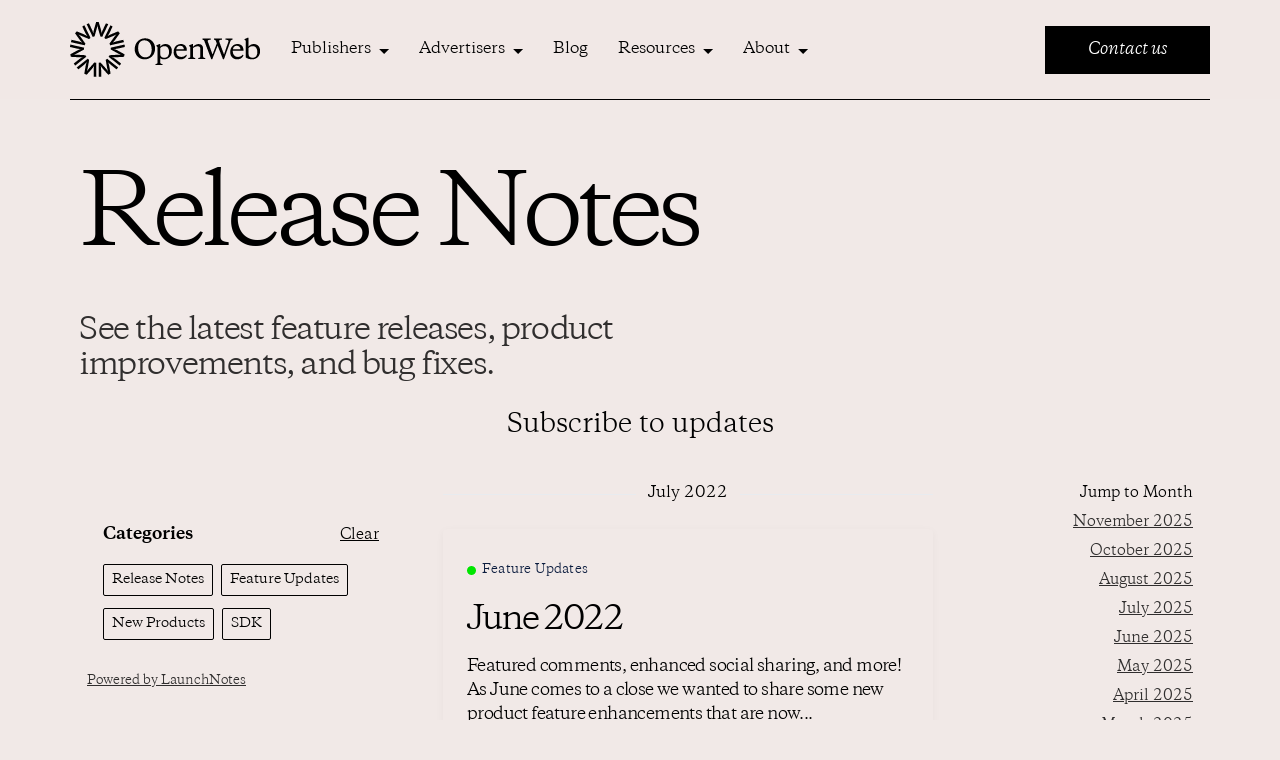

--- FILE ---
content_type: text/html; charset=utf-8
request_url: https://openweb.launchnotes.io/?date=2022-08-01
body_size: 174670
content:
<!-- Built with LaunchNotes -->
<!DOCTYPE html>
<html>
  <head>
<script type="text/javascript">window.NREUM||(NREUM={});NREUM.info={"beacon":"bam.nr-data.net","errorBeacon":"bam.nr-data.net","licenseKey":"NRJS-d75019f52426a98609c","applicationID":"988270772","transactionName":"IF1ZRhNfCVkESxpHFgFeXlFOUQtbDkxbVAYOV1lGEh8MWwVcTQ==","queueTime":0,"applicationTime":242,"agent":""}</script>
<script type="text/javascript">(window.NREUM||(NREUM={})).init={privacy:{cookies_enabled:true},ajax:{deny_list:["api-iam.intercom.io","bam.nr-data.net"]},feature_flags:["soft_nav"],distributed_tracing:{enabled:true,allowed_origins:["https://app.launchnotes.com"],cors_use_newrelic_header:false,cors_use_tracecontext_headers:false}};(window.NREUM||(NREUM={})).loader_config={agentID:"1120002361",accountID:"2696381",trustKey:"2696381",xpid:"VgAOV1VbCRAJXFlQAAEAUVY=",licenseKey:"NRJS-d75019f52426a98609c",applicationID:"988270772",browserID:"1120002361"};;/*! For license information please see nr-loader-spa-1.303.0.min.js.LICENSE.txt */
(()=>{var e,t,r={384:(e,t,r)=>{"use strict";r.d(t,{NT:()=>s,US:()=>d,Zm:()=>a,bQ:()=>u,dV:()=>c,pV:()=>l});var n=r(6154),i=r(1863),o=r(1910);const s={beacon:"bam.nr-data.net",errorBeacon:"bam.nr-data.net"};function a(){return n.gm.NREUM||(n.gm.NREUM={}),void 0===n.gm.newrelic&&(n.gm.newrelic=n.gm.NREUM),n.gm.NREUM}function c(){let e=a();return e.o||(e.o={ST:n.gm.setTimeout,SI:n.gm.setImmediate||n.gm.setInterval,CT:n.gm.clearTimeout,XHR:n.gm.XMLHttpRequest,REQ:n.gm.Request,EV:n.gm.Event,PR:n.gm.Promise,MO:n.gm.MutationObserver,FETCH:n.gm.fetch,WS:n.gm.WebSocket},(0,o.i)(...Object.values(e.o))),e}function u(e,t){let r=a();r.initializedAgents??={},t.initializedAt={ms:(0,i.t)(),date:new Date},r.initializedAgents[e]=t}function d(e,t){a()[e]=t}function l(){return function(){let e=a();const t=e.info||{};e.info={beacon:s.beacon,errorBeacon:s.errorBeacon,...t}}(),function(){let e=a();const t=e.init||{};e.init={...t}}(),c(),function(){let e=a();const t=e.loader_config||{};e.loader_config={...t}}(),a()}},782:(e,t,r)=>{"use strict";r.d(t,{T:()=>n});const n=r(860).K7.pageViewTiming},860:(e,t,r)=>{"use strict";r.d(t,{$J:()=>d,K7:()=>c,P3:()=>u,XX:()=>i,Yy:()=>a,df:()=>o,qY:()=>n,v4:()=>s});const n="events",i="jserrors",o="browser/blobs",s="rum",a="browser/logs",c={ajax:"ajax",genericEvents:"generic_events",jserrors:i,logging:"logging",metrics:"metrics",pageAction:"page_action",pageViewEvent:"page_view_event",pageViewTiming:"page_view_timing",sessionReplay:"session_replay",sessionTrace:"session_trace",softNav:"soft_navigations",spa:"spa"},u={[c.pageViewEvent]:1,[c.pageViewTiming]:2,[c.metrics]:3,[c.jserrors]:4,[c.spa]:5,[c.ajax]:6,[c.sessionTrace]:7,[c.softNav]:8,[c.sessionReplay]:9,[c.logging]:10,[c.genericEvents]:11},d={[c.pageViewEvent]:s,[c.pageViewTiming]:n,[c.ajax]:n,[c.spa]:n,[c.softNav]:n,[c.metrics]:i,[c.jserrors]:i,[c.sessionTrace]:o,[c.sessionReplay]:o,[c.logging]:a,[c.genericEvents]:"ins"}},944:(e,t,r)=>{"use strict";r.d(t,{R:()=>i});var n=r(3241);function i(e,t){"function"==typeof console.debug&&(console.debug("New Relic Warning: https://github.com/newrelic/newrelic-browser-agent/blob/main/docs/warning-codes.md#".concat(e),t),(0,n.W)({agentIdentifier:null,drained:null,type:"data",name:"warn",feature:"warn",data:{code:e,secondary:t}}))}},993:(e,t,r)=>{"use strict";r.d(t,{A$:()=>o,ET:()=>s,TZ:()=>a,p_:()=>i});var n=r(860);const i={ERROR:"ERROR",WARN:"WARN",INFO:"INFO",DEBUG:"DEBUG",TRACE:"TRACE"},o={OFF:0,ERROR:1,WARN:2,INFO:3,DEBUG:4,TRACE:5},s="log",a=n.K7.logging},1687:(e,t,r)=>{"use strict";r.d(t,{Ak:()=>u,Ze:()=>f,x3:()=>d});var n=r(3241),i=r(7836),o=r(3606),s=r(860),a=r(2646);const c={};function u(e,t){const r={staged:!1,priority:s.P3[t]||0};l(e),c[e].get(t)||c[e].set(t,r)}function d(e,t){e&&c[e]&&(c[e].get(t)&&c[e].delete(t),p(e,t,!1),c[e].size&&h(e))}function l(e){if(!e)throw new Error("agentIdentifier required");c[e]||(c[e]=new Map)}function f(e="",t="feature",r=!1){if(l(e),!e||!c[e].get(t)||r)return p(e,t);c[e].get(t).staged=!0,h(e)}function h(e){const t=Array.from(c[e]);t.every(([e,t])=>t.staged)&&(t.sort((e,t)=>e[1].priority-t[1].priority),t.forEach(([t])=>{c[e].delete(t),p(e,t)}))}function p(e,t,r=!0){const s=e?i.ee.get(e):i.ee,c=o.i.handlers;if(!s.aborted&&s.backlog&&c){if((0,n.W)({agentIdentifier:e,type:"lifecycle",name:"drain",feature:t}),r){const e=s.backlog[t],r=c[t];if(r){for(let t=0;e&&t<e.length;++t)g(e[t],r);Object.entries(r).forEach(([e,t])=>{Object.values(t||{}).forEach(t=>{t[0]?.on&&t[0]?.context()instanceof a.y&&t[0].on(e,t[1])})})}}s.isolatedBacklog||delete c[t],s.backlog[t]=null,s.emit("drain-"+t,[])}}function g(e,t){var r=e[1];Object.values(t[r]||{}).forEach(t=>{var r=e[0];if(t[0]===r){var n=t[1],i=e[3],o=e[2];n.apply(i,o)}})}},1741:(e,t,r)=>{"use strict";r.d(t,{W:()=>o});var n=r(944),i=r(4261);class o{#e(e,...t){if(this[e]!==o.prototype[e])return this[e](...t);(0,n.R)(35,e)}addPageAction(e,t){return this.#e(i.hG,e,t)}register(e){return this.#e(i.eY,e)}recordCustomEvent(e,t){return this.#e(i.fF,e,t)}setPageViewName(e,t){return this.#e(i.Fw,e,t)}setCustomAttribute(e,t,r){return this.#e(i.cD,e,t,r)}noticeError(e,t){return this.#e(i.o5,e,t)}setUserId(e){return this.#e(i.Dl,e)}setApplicationVersion(e){return this.#e(i.nb,e)}setErrorHandler(e){return this.#e(i.bt,e)}addRelease(e,t){return this.#e(i.k6,e,t)}log(e,t){return this.#e(i.$9,e,t)}start(){return this.#e(i.d3)}finished(e){return this.#e(i.BL,e)}recordReplay(){return this.#e(i.CH)}pauseReplay(){return this.#e(i.Tb)}addToTrace(e){return this.#e(i.U2,e)}setCurrentRouteName(e){return this.#e(i.PA,e)}interaction(e){return this.#e(i.dT,e)}wrapLogger(e,t,r){return this.#e(i.Wb,e,t,r)}measure(e,t){return this.#e(i.V1,e,t)}consent(e){return this.#e(i.Pv,e)}}},1863:(e,t,r)=>{"use strict";function n(){return Math.floor(performance.now())}r.d(t,{t:()=>n})},1910:(e,t,r)=>{"use strict";r.d(t,{i:()=>o});var n=r(944);const i=new Map;function o(...e){return e.every(e=>{if(i.has(e))return i.get(e);const t="function"==typeof e&&e.toString().includes("[native code]");return t||(0,n.R)(64,e?.name||e?.toString()),i.set(e,t),t})}},2555:(e,t,r)=>{"use strict";r.d(t,{D:()=>a,f:()=>s});var n=r(384),i=r(8122);const o={beacon:n.NT.beacon,errorBeacon:n.NT.errorBeacon,licenseKey:void 0,applicationID:void 0,sa:void 0,queueTime:void 0,applicationTime:void 0,ttGuid:void 0,user:void 0,account:void 0,product:void 0,extra:void 0,jsAttributes:{},userAttributes:void 0,atts:void 0,transactionName:void 0,tNamePlain:void 0};function s(e){try{return!!e.licenseKey&&!!e.errorBeacon&&!!e.applicationID}catch(e){return!1}}const a=e=>(0,i.a)(e,o)},2614:(e,t,r)=>{"use strict";r.d(t,{BB:()=>s,H3:()=>n,g:()=>u,iL:()=>c,tS:()=>a,uh:()=>i,wk:()=>o});const n="NRBA",i="SESSION",o=144e5,s=18e5,a={STARTED:"session-started",PAUSE:"session-pause",RESET:"session-reset",RESUME:"session-resume",UPDATE:"session-update"},c={SAME_TAB:"same-tab",CROSS_TAB:"cross-tab"},u={OFF:0,FULL:1,ERROR:2}},2646:(e,t,r)=>{"use strict";r.d(t,{y:()=>n});class n{constructor(e){this.contextId=e}}},2843:(e,t,r)=>{"use strict";r.d(t,{u:()=>i});var n=r(3878);function i(e,t=!1,r,i){(0,n.DD)("visibilitychange",function(){if(t)return void("hidden"===document.visibilityState&&e());e(document.visibilityState)},r,i)}},3241:(e,t,r)=>{"use strict";r.d(t,{W:()=>o});var n=r(6154);const i="newrelic";function o(e={}){try{n.gm.dispatchEvent(new CustomEvent(i,{detail:e}))}catch(e){}}},3304:(e,t,r)=>{"use strict";r.d(t,{A:()=>o});var n=r(7836);const i=()=>{const e=new WeakSet;return(t,r)=>{if("object"==typeof r&&null!==r){if(e.has(r))return;e.add(r)}return r}};function o(e){try{return JSON.stringify(e,i())??""}catch(e){try{n.ee.emit("internal-error",[e])}catch(e){}return""}}},3333:(e,t,r)=>{"use strict";r.d(t,{$v:()=>d,TZ:()=>n,Xh:()=>c,Zp:()=>i,kd:()=>u,mq:()=>a,nf:()=>s,qN:()=>o});const n=r(860).K7.genericEvents,i=["auxclick","click","copy","keydown","paste","scrollend"],o=["focus","blur"],s=4,a=1e3,c=2e3,u=["PageAction","UserAction","BrowserPerformance"],d={RESOURCES:"experimental.resources",REGISTER:"register"}},3434:(e,t,r)=>{"use strict";r.d(t,{Jt:()=>o,YM:()=>u});var n=r(7836),i=r(5607);const o="nr@original:".concat(i.W),s=50;var a=Object.prototype.hasOwnProperty,c=!1;function u(e,t){return e||(e=n.ee),r.inPlace=function(e,t,n,i,o){n||(n="");const s="-"===n.charAt(0);for(let a=0;a<t.length;a++){const c=t[a],u=e[c];l(u)||(e[c]=r(u,s?c+n:n,i,c,o))}},r.flag=o,r;function r(t,r,n,c,u){return l(t)?t:(r||(r=""),nrWrapper[o]=t,function(e,t,r){if(Object.defineProperty&&Object.keys)try{return Object.keys(e).forEach(function(r){Object.defineProperty(t,r,{get:function(){return e[r]},set:function(t){return e[r]=t,t}})}),t}catch(e){d([e],r)}for(var n in e)a.call(e,n)&&(t[n]=e[n])}(t,nrWrapper,e),nrWrapper);function nrWrapper(){var o,a,l,f;let h;try{a=this,o=[...arguments],l="function"==typeof n?n(o,a):n||{}}catch(t){d([t,"",[o,a,c],l],e)}i(r+"start",[o,a,c],l,u);const p=performance.now();let g;try{return f=t.apply(a,o),g=performance.now(),f}catch(e){throw g=performance.now(),i(r+"err",[o,a,e],l,u),h=e,h}finally{const e=g-p,t={start:p,end:g,duration:e,isLongTask:e>=s,methodName:c,thrownError:h};t.isLongTask&&i("long-task",[t,a],l,u),i(r+"end",[o,a,f],l,u)}}}function i(r,n,i,o){if(!c||t){var s=c;c=!0;try{e.emit(r,n,i,t,o)}catch(t){d([t,r,n,i],e)}c=s}}}function d(e,t){t||(t=n.ee);try{t.emit("internal-error",e)}catch(e){}}function l(e){return!(e&&"function"==typeof e&&e.apply&&!e[o])}},3606:(e,t,r)=>{"use strict";r.d(t,{i:()=>o});var n=r(9908);o.on=s;var i=o.handlers={};function o(e,t,r,o){s(o||n.d,i,e,t,r)}function s(e,t,r,i,o){o||(o="feature"),e||(e=n.d);var s=t[o]=t[o]||{};(s[r]=s[r]||[]).push([e,i])}},3738:(e,t,r)=>{"use strict";r.d(t,{He:()=>i,Kp:()=>a,Lc:()=>u,Rz:()=>d,TZ:()=>n,bD:()=>o,d3:()=>s,jx:()=>l,sl:()=>f,uP:()=>c});const n=r(860).K7.sessionTrace,i="bstResource",o="resource",s="-start",a="-end",c="fn"+s,u="fn"+a,d="pushState",l=1e3,f=3e4},3785:(e,t,r)=>{"use strict";r.d(t,{R:()=>c,b:()=>u});var n=r(9908),i=r(1863),o=r(860),s=r(8154),a=r(993);function c(e,t,r={},c=a.p_.INFO,u,d=(0,i.t)()){(0,n.p)(s.xV,["API/logging/".concat(c.toLowerCase(),"/called")],void 0,o.K7.metrics,e),(0,n.p)(a.ET,[d,t,r,c,u],void 0,o.K7.logging,e)}function u(e){return"string"==typeof e&&Object.values(a.p_).some(t=>t===e.toUpperCase().trim())}},3878:(e,t,r)=>{"use strict";function n(e,t){return{capture:e,passive:!1,signal:t}}function i(e,t,r=!1,i){window.addEventListener(e,t,n(r,i))}function o(e,t,r=!1,i){document.addEventListener(e,t,n(r,i))}r.d(t,{DD:()=>o,jT:()=>n,sp:()=>i})},3962:(e,t,r)=>{"use strict";r.d(t,{AM:()=>s,O2:()=>l,OV:()=>o,Qu:()=>f,TZ:()=>c,ih:()=>h,pP:()=>a,t1:()=>d,tC:()=>i,wD:()=>u});var n=r(860);const i=["click","keydown","submit"],o="popstate",s="api",a="initialPageLoad",c=n.K7.softNav,u=5e3,d=500,l={INITIAL_PAGE_LOAD:"",ROUTE_CHANGE:1,UNSPECIFIED:2},f={INTERACTION:1,AJAX:2,CUSTOM_END:3,CUSTOM_TRACER:4},h={IP:"in progress",PF:"pending finish",FIN:"finished",CAN:"cancelled"}},4234:(e,t,r)=>{"use strict";r.d(t,{W:()=>o});var n=r(7836),i=r(1687);class o{constructor(e,t){this.agentIdentifier=e,this.ee=n.ee.get(e),this.featureName=t,this.blocked=!1}deregisterDrain(){(0,i.x3)(this.agentIdentifier,this.featureName)}}},4261:(e,t,r)=>{"use strict";r.d(t,{$9:()=>d,BL:()=>c,CH:()=>p,Dl:()=>R,Fw:()=>w,PA:()=>v,Pl:()=>n,Pv:()=>A,Tb:()=>f,U2:()=>s,V1:()=>E,Wb:()=>T,bt:()=>y,cD:()=>b,d3:()=>x,dT:()=>u,eY:()=>g,fF:()=>h,hG:()=>o,hw:()=>i,k6:()=>a,nb:()=>m,o5:()=>l});const n="api-",i=n+"ixn-",o="addPageAction",s="addToTrace",a="addRelease",c="finished",u="interaction",d="log",l="noticeError",f="pauseReplay",h="recordCustomEvent",p="recordReplay",g="register",m="setApplicationVersion",v="setCurrentRouteName",b="setCustomAttribute",y="setErrorHandler",w="setPageViewName",R="setUserId",x="start",T="wrapLogger",E="measure",A="consent"},4387:(e,t,r)=>{"use strict";function n(e={}){return!(!e.id||!e.name)}function i(e){return"string"==typeof e&&e.trim().length<501||"number"==typeof e}function o(e,t){if(2!==t?.harvestEndpointVersion)return{};const r=t.agentRef.runtime.appMetadata.agents[0].entityGuid;return n(e)?{"mfe.id":e.id,"mfe.name":e.name,eventSource:e.eventSource,"parent.id":e.parent?.id||r}:{"entity.guid":r,appId:t.agentRef.info.applicationID}}r.d(t,{Ux:()=>o,c7:()=>n,yo:()=>i})},5205:(e,t,r)=>{"use strict";r.d(t,{j:()=>_});var n=r(384),i=r(1741);var o=r(2555),s=r(3333);const a=e=>{if(!e||"string"!=typeof e)return!1;try{document.createDocumentFragment().querySelector(e)}catch{return!1}return!0};var c=r(2614),u=r(944),d=r(8122);const l="[data-nr-mask]",f=e=>(0,d.a)(e,(()=>{const e={feature_flags:[],experimental:{allow_registered_children:!1,resources:!1},mask_selector:"*",block_selector:"[data-nr-block]",mask_input_options:{color:!1,date:!1,"datetime-local":!1,email:!1,month:!1,number:!1,range:!1,search:!1,tel:!1,text:!1,time:!1,url:!1,week:!1,textarea:!1,select:!1,password:!0}};return{ajax:{deny_list:void 0,block_internal:!0,enabled:!0,autoStart:!0},api:{get allow_registered_children(){return e.feature_flags.includes(s.$v.REGISTER)||e.experimental.allow_registered_children},set allow_registered_children(t){e.experimental.allow_registered_children=t},duplicate_registered_data:!1},browser_consent_mode:{enabled:!1},distributed_tracing:{enabled:void 0,exclude_newrelic_header:void 0,cors_use_newrelic_header:void 0,cors_use_tracecontext_headers:void 0,allowed_origins:void 0},get feature_flags(){return e.feature_flags},set feature_flags(t){e.feature_flags=t},generic_events:{enabled:!0,autoStart:!0},harvest:{interval:30},jserrors:{enabled:!0,autoStart:!0},logging:{enabled:!0,autoStart:!0},metrics:{enabled:!0,autoStart:!0},obfuscate:void 0,page_action:{enabled:!0},page_view_event:{enabled:!0,autoStart:!0},page_view_timing:{enabled:!0,autoStart:!0},performance:{capture_marks:!1,capture_measures:!1,capture_detail:!0,resources:{get enabled(){return e.feature_flags.includes(s.$v.RESOURCES)||e.experimental.resources},set enabled(t){e.experimental.resources=t},asset_types:[],first_party_domains:[],ignore_newrelic:!0}},privacy:{cookies_enabled:!0},proxy:{assets:void 0,beacon:void 0},session:{expiresMs:c.wk,inactiveMs:c.BB},session_replay:{autoStart:!0,enabled:!1,preload:!1,sampling_rate:10,error_sampling_rate:100,collect_fonts:!1,inline_images:!1,fix_stylesheets:!0,mask_all_inputs:!0,get mask_text_selector(){return e.mask_selector},set mask_text_selector(t){a(t)?e.mask_selector="".concat(t,",").concat(l):""===t||null===t?e.mask_selector=l:(0,u.R)(5,t)},get block_class(){return"nr-block"},get ignore_class(){return"nr-ignore"},get mask_text_class(){return"nr-mask"},get block_selector(){return e.block_selector},set block_selector(t){a(t)?e.block_selector+=",".concat(t):""!==t&&(0,u.R)(6,t)},get mask_input_options(){return e.mask_input_options},set mask_input_options(t){t&&"object"==typeof t?e.mask_input_options={...t,password:!0}:(0,u.R)(7,t)}},session_trace:{enabled:!0,autoStart:!0},soft_navigations:{enabled:!0,autoStart:!0},spa:{enabled:!0,autoStart:!0},ssl:void 0,user_actions:{enabled:!0,elementAttributes:["id","className","tagName","type"]}}})());var h=r(6154),p=r(9324);let g=0;const m={buildEnv:p.F3,distMethod:p.Xs,version:p.xv,originTime:h.WN},v={consented:!1},b={appMetadata:{},get consented(){return this.session?.state?.consent||v.consented},set consented(e){v.consented=e},customTransaction:void 0,denyList:void 0,disabled:!1,harvester:void 0,isolatedBacklog:!1,isRecording:!1,loaderType:void 0,maxBytes:3e4,obfuscator:void 0,onerror:void 0,ptid:void 0,releaseIds:{},session:void 0,timeKeeper:void 0,registeredEntities:[],jsAttributesMetadata:{bytes:0},get harvestCount(){return++g}},y=e=>{const t=(0,d.a)(e,b),r=Object.keys(m).reduce((e,t)=>(e[t]={value:m[t],writable:!1,configurable:!0,enumerable:!0},e),{});return Object.defineProperties(t,r)};var w=r(5701);const R=e=>{const t=e.startsWith("http");e+="/",r.p=t?e:"https://"+e};var x=r(7836),T=r(3241);const E={accountID:void 0,trustKey:void 0,agentID:void 0,licenseKey:void 0,applicationID:void 0,xpid:void 0},A=e=>(0,d.a)(e,E),S=new Set;function _(e,t={},r,s){let{init:a,info:c,loader_config:u,runtime:d={},exposed:l=!0}=t;if(!c){const e=(0,n.pV)();a=e.init,c=e.info,u=e.loader_config}e.init=f(a||{}),e.loader_config=A(u||{}),c.jsAttributes??={},h.bv&&(c.jsAttributes.isWorker=!0),e.info=(0,o.D)(c);const p=e.init,g=[c.beacon,c.errorBeacon];S.has(e.agentIdentifier)||(p.proxy.assets&&(R(p.proxy.assets),g.push(p.proxy.assets)),p.proxy.beacon&&g.push(p.proxy.beacon),e.beacons=[...g],function(e){const t=(0,n.pV)();Object.getOwnPropertyNames(i.W.prototype).forEach(r=>{const n=i.W.prototype[r];if("function"!=typeof n||"constructor"===n)return;let o=t[r];e[r]&&!1!==e.exposed&&"micro-agent"!==e.runtime?.loaderType&&(t[r]=(...t)=>{const n=e[r](...t);return o?o(...t):n})})}(e),(0,n.US)("activatedFeatures",w.B),e.runSoftNavOverSpa&&=!0===p.soft_navigations.enabled&&p.feature_flags.includes("soft_nav")),d.denyList=[...p.ajax.deny_list||[],...p.ajax.block_internal?g:[]],d.ptid=e.agentIdentifier,d.loaderType=r,e.runtime=y(d),S.has(e.agentIdentifier)||(e.ee=x.ee.get(e.agentIdentifier),e.exposed=l,(0,T.W)({agentIdentifier:e.agentIdentifier,drained:!!w.B?.[e.agentIdentifier],type:"lifecycle",name:"initialize",feature:void 0,data:e.config})),S.add(e.agentIdentifier)}},5270:(e,t,r)=>{"use strict";r.d(t,{Aw:()=>s,SR:()=>o,rF:()=>a});var n=r(384),i=r(7767);function o(e){return!!(0,n.dV)().o.MO&&(0,i.V)(e)&&!0===e?.session_trace.enabled}function s(e){return!0===e?.session_replay.preload&&o(e)}function a(e,t){try{if("string"==typeof t?.type){if("password"===t.type.toLowerCase())return"*".repeat(e?.length||0);if(void 0!==t?.dataset?.nrUnmask||t?.classList?.contains("nr-unmask"))return e}}catch(e){}return"string"==typeof e?e.replace(/[\S]/g,"*"):"*".repeat(e?.length||0)}},5289:(e,t,r)=>{"use strict";r.d(t,{GG:()=>o,Qr:()=>a,sB:()=>s});var n=r(3878);function i(){return"undefined"==typeof document||"complete"===document.readyState}function o(e,t){if(i())return e();(0,n.sp)("load",e,t)}function s(e){if(i())return e();(0,n.DD)("DOMContentLoaded",e)}function a(e){if(i())return e();(0,n.sp)("popstate",e)}},5607:(e,t,r)=>{"use strict";r.d(t,{W:()=>n});const n=(0,r(9566).bz)()},5701:(e,t,r)=>{"use strict";r.d(t,{B:()=>o,t:()=>s});var n=r(3241);const i=new Set,o={};function s(e,t){const r=t.agentIdentifier;o[r]??={},e&&"object"==typeof e&&(i.has(r)||(t.ee.emit("rumresp",[e]),o[r]=e,i.add(r),(0,n.W)({agentIdentifier:r,loaded:!0,drained:!0,type:"lifecycle",name:"load",feature:void 0,data:e})))}},6154:(e,t,r)=>{"use strict";r.d(t,{A4:()=>a,OF:()=>d,RI:()=>i,WN:()=>h,bv:()=>o,gm:()=>s,lR:()=>f,m:()=>u,mw:()=>c,sb:()=>l});var n=r(1863);const i="undefined"!=typeof window&&!!window.document,o="undefined"!=typeof WorkerGlobalScope&&("undefined"!=typeof self&&self instanceof WorkerGlobalScope&&self.navigator instanceof WorkerNavigator||"undefined"!=typeof globalThis&&globalThis instanceof WorkerGlobalScope&&globalThis.navigator instanceof WorkerNavigator),s=i?window:"undefined"!=typeof WorkerGlobalScope&&("undefined"!=typeof self&&self instanceof WorkerGlobalScope&&self||"undefined"!=typeof globalThis&&globalThis instanceof WorkerGlobalScope&&globalThis),a="complete"===s?.document?.readyState,c=Boolean("hidden"===s?.document?.visibilityState),u=""+s?.location,d=/iPad|iPhone|iPod/.test(s.navigator?.userAgent),l=d&&"undefined"==typeof SharedWorker,f=(()=>{const e=s.navigator?.userAgent?.match(/Firefox[/\s](\d+\.\d+)/);return Array.isArray(e)&&e.length>=2?+e[1]:0})(),h=Date.now()-(0,n.t)()},6344:(e,t,r)=>{"use strict";r.d(t,{BB:()=>d,Qb:()=>l,TZ:()=>i,Ug:()=>s,Vh:()=>o,_s:()=>a,bc:()=>u,yP:()=>c});var n=r(2614);const i=r(860).K7.sessionReplay,o="errorDuringReplay",s=.12,a={DomContentLoaded:0,Load:1,FullSnapshot:2,IncrementalSnapshot:3,Meta:4,Custom:5},c={[n.g.ERROR]:15e3,[n.g.FULL]:3e5,[n.g.OFF]:0},u={RESET:{message:"Session was reset",sm:"Reset"},IMPORT:{message:"Recorder failed to import",sm:"Import"},TOO_MANY:{message:"429: Too Many Requests",sm:"Too-Many"},TOO_BIG:{message:"Payload was too large",sm:"Too-Big"},CROSS_TAB:{message:"Session Entity was set to OFF on another tab",sm:"Cross-Tab"},ENTITLEMENTS:{message:"Session Replay is not allowed and will not be started",sm:"Entitlement"}},d=5e3,l={API:"api",RESUME:"resume",SWITCH_TO_FULL:"switchToFull",INITIALIZE:"initialize",PRELOAD:"preload"}},6389:(e,t,r)=>{"use strict";function n(e,t=500,r={}){const n=r?.leading||!1;let i;return(...r)=>{n&&void 0===i&&(e.apply(this,r),i=setTimeout(()=>{i=clearTimeout(i)},t)),n||(clearTimeout(i),i=setTimeout(()=>{e.apply(this,r)},t))}}function i(e){let t=!1;return(...r)=>{t||(t=!0,e.apply(this,r))}}r.d(t,{J:()=>i,s:()=>n})},6630:(e,t,r)=>{"use strict";r.d(t,{T:()=>n});const n=r(860).K7.pageViewEvent},6774:(e,t,r)=>{"use strict";r.d(t,{T:()=>n});const n=r(860).K7.jserrors},7295:(e,t,r)=>{"use strict";r.d(t,{Xv:()=>s,gX:()=>i,iW:()=>o});var n=[];function i(e){if(!e||o(e))return!1;if(0===n.length)return!0;for(var t=0;t<n.length;t++){var r=n[t];if("*"===r.hostname)return!1;if(a(r.hostname,e.hostname)&&c(r.pathname,e.pathname))return!1}return!0}function o(e){return void 0===e.hostname}function s(e){if(n=[],e&&e.length)for(var t=0;t<e.length;t++){let r=e[t];if(!r)continue;0===r.indexOf("http://")?r=r.substring(7):0===r.indexOf("https://")&&(r=r.substring(8));const i=r.indexOf("/");let o,s;i>0?(o=r.substring(0,i),s=r.substring(i)):(o=r,s="");let[a]=o.split(":");n.push({hostname:a,pathname:s})}}function a(e,t){return!(e.length>t.length)&&t.indexOf(e)===t.length-e.length}function c(e,t){return 0===e.indexOf("/")&&(e=e.substring(1)),0===t.indexOf("/")&&(t=t.substring(1)),""===e||e===t}},7378:(e,t,r)=>{"use strict";r.d(t,{$p:()=>x,BR:()=>b,Kp:()=>R,L3:()=>y,Lc:()=>c,NC:()=>o,SG:()=>d,TZ:()=>i,U6:()=>p,UT:()=>m,d3:()=>w,dT:()=>f,e5:()=>E,gx:()=>v,l9:()=>l,oW:()=>h,op:()=>g,rw:()=>u,tH:()=>A,uP:()=>a,wW:()=>T,xq:()=>s});var n=r(384);const i=r(860).K7.spa,o=["click","submit","keypress","keydown","keyup","change"],s=999,a="fn-start",c="fn-end",u="cb-start",d="api-ixn-",l="remaining",f="interaction",h="spaNode",p="jsonpNode",g="fetch-start",m="fetch-done",v="fetch-body-",b="jsonp-end",y=(0,n.dV)().o.ST,w="-start",R="-end",x="-body",T="cb"+R,E="jsTime",A="fetch"},7485:(e,t,r)=>{"use strict";r.d(t,{D:()=>i});var n=r(6154);function i(e){if(0===(e||"").indexOf("data:"))return{protocol:"data"};try{const t=new URL(e,location.href),r={port:t.port,hostname:t.hostname,pathname:t.pathname,search:t.search,protocol:t.protocol.slice(0,t.protocol.indexOf(":")),sameOrigin:t.protocol===n.gm?.location?.protocol&&t.host===n.gm?.location?.host};return r.port&&""!==r.port||("http:"===t.protocol&&(r.port="80"),"https:"===t.protocol&&(r.port="443")),r.pathname&&""!==r.pathname?r.pathname.startsWith("/")||(r.pathname="/".concat(r.pathname)):r.pathname="/",r}catch(e){return{}}}},7699:(e,t,r)=>{"use strict";r.d(t,{It:()=>o,KC:()=>a,No:()=>i,qh:()=>s});var n=r(860);const i=16e3,o=1e6,s="SESSION_ERROR",a={[n.K7.logging]:!0,[n.K7.genericEvents]:!1,[n.K7.jserrors]:!1,[n.K7.ajax]:!1}},7767:(e,t,r)=>{"use strict";r.d(t,{V:()=>i});var n=r(6154);const i=e=>n.RI&&!0===e?.privacy.cookies_enabled},7836:(e,t,r)=>{"use strict";r.d(t,{P:()=>a,ee:()=>c});var n=r(384),i=r(8990),o=r(2646),s=r(5607);const a="nr@context:".concat(s.W),c=function e(t,r){var n={},s={},d={},l=!1;try{l=16===r.length&&u.initializedAgents?.[r]?.runtime.isolatedBacklog}catch(e){}var f={on:p,addEventListener:p,removeEventListener:function(e,t){var r=n[e];if(!r)return;for(var i=0;i<r.length;i++)r[i]===t&&r.splice(i,1)},emit:function(e,r,n,i,o){!1!==o&&(o=!0);if(c.aborted&&!i)return;t&&o&&t.emit(e,r,n);var a=h(n);g(e).forEach(e=>{e.apply(a,r)});var u=v()[s[e]];u&&u.push([f,e,r,a]);return a},get:m,listeners:g,context:h,buffer:function(e,t){const r=v();if(t=t||"feature",f.aborted)return;Object.entries(e||{}).forEach(([e,n])=>{s[n]=t,t in r||(r[t]=[])})},abort:function(){f._aborted=!0,Object.keys(f.backlog).forEach(e=>{delete f.backlog[e]})},isBuffering:function(e){return!!v()[s[e]]},debugId:r,backlog:l?{}:t&&"object"==typeof t.backlog?t.backlog:{},isolatedBacklog:l};return Object.defineProperty(f,"aborted",{get:()=>{let e=f._aborted||!1;return e||(t&&(e=t.aborted),e)}}),f;function h(e){return e&&e instanceof o.y?e:e?(0,i.I)(e,a,()=>new o.y(a)):new o.y(a)}function p(e,t){n[e]=g(e).concat(t)}function g(e){return n[e]||[]}function m(t){return d[t]=d[t]||e(f,t)}function v(){return f.backlog}}(void 0,"globalEE"),u=(0,n.Zm)();u.ee||(u.ee=c)},8122:(e,t,r)=>{"use strict";r.d(t,{a:()=>i});var n=r(944);function i(e,t){try{if(!e||"object"!=typeof e)return(0,n.R)(3);if(!t||"object"!=typeof t)return(0,n.R)(4);const r=Object.create(Object.getPrototypeOf(t),Object.getOwnPropertyDescriptors(t)),o=0===Object.keys(r).length?e:r;for(let s in o)if(void 0!==e[s])try{if(null===e[s]){r[s]=null;continue}Array.isArray(e[s])&&Array.isArray(t[s])?r[s]=Array.from(new Set([...e[s],...t[s]])):"object"==typeof e[s]&&"object"==typeof t[s]?r[s]=i(e[s],t[s]):r[s]=e[s]}catch(e){r[s]||(0,n.R)(1,e)}return r}catch(e){(0,n.R)(2,e)}}},8139:(e,t,r)=>{"use strict";r.d(t,{u:()=>f});var n=r(7836),i=r(3434),o=r(8990),s=r(6154);const a={},c=s.gm.XMLHttpRequest,u="addEventListener",d="removeEventListener",l="nr@wrapped:".concat(n.P);function f(e){var t=function(e){return(e||n.ee).get("events")}(e);if(a[t.debugId]++)return t;a[t.debugId]=1;var r=(0,i.YM)(t,!0);function f(e){r.inPlace(e,[u,d],"-",p)}function p(e,t){return e[1]}return"getPrototypeOf"in Object&&(s.RI&&h(document,f),c&&h(c.prototype,f),h(s.gm,f)),t.on(u+"-start",function(e,t){var n=e[1];if(null!==n&&("function"==typeof n||"object"==typeof n)&&"newrelic"!==e[0]){var i=(0,o.I)(n,l,function(){var e={object:function(){if("function"!=typeof n.handleEvent)return;return n.handleEvent.apply(n,arguments)},function:n}[typeof n];return e?r(e,"fn-",null,e.name||"anonymous"):n});this.wrapped=e[1]=i}}),t.on(d+"-start",function(e){e[1]=this.wrapped||e[1]}),t}function h(e,t,...r){let n=e;for(;"object"==typeof n&&!Object.prototype.hasOwnProperty.call(n,u);)n=Object.getPrototypeOf(n);n&&t(n,...r)}},8154:(e,t,r)=>{"use strict";r.d(t,{z_:()=>o,XG:()=>a,TZ:()=>n,rs:()=>i,xV:()=>s});r(6154),r(9566),r(384);const n=r(860).K7.metrics,i="sm",o="cm",s="storeSupportabilityMetrics",a="storeEventMetrics"},8374:(e,t,r)=>{r.nc=(()=>{try{return document?.currentScript?.nonce}catch(e){}return""})()},8990:(e,t,r)=>{"use strict";r.d(t,{I:()=>i});var n=Object.prototype.hasOwnProperty;function i(e,t,r){if(n.call(e,t))return e[t];var i=r();if(Object.defineProperty&&Object.keys)try{return Object.defineProperty(e,t,{value:i,writable:!0,enumerable:!1}),i}catch(e){}return e[t]=i,i}},9300:(e,t,r)=>{"use strict";r.d(t,{T:()=>n});const n=r(860).K7.ajax},9324:(e,t,r)=>{"use strict";r.d(t,{AJ:()=>s,F3:()=>i,Xs:()=>o,Yq:()=>a,xv:()=>n});const n="1.303.0",i="PROD",o="CDN",s="@newrelic/rrweb",a="1.0.1"},9566:(e,t,r)=>{"use strict";r.d(t,{LA:()=>a,ZF:()=>c,bz:()=>s,el:()=>u});var n=r(6154);const i="xxxxxxxx-xxxx-4xxx-yxxx-xxxxxxxxxxxx";function o(e,t){return e?15&e[t]:16*Math.random()|0}function s(){const e=n.gm?.crypto||n.gm?.msCrypto;let t,r=0;return e&&e.getRandomValues&&(t=e.getRandomValues(new Uint8Array(30))),i.split("").map(e=>"x"===e?o(t,r++).toString(16):"y"===e?(3&o()|8).toString(16):e).join("")}function a(e){const t=n.gm?.crypto||n.gm?.msCrypto;let r,i=0;t&&t.getRandomValues&&(r=t.getRandomValues(new Uint8Array(e)));const s=[];for(var a=0;a<e;a++)s.push(o(r,i++).toString(16));return s.join("")}function c(){return a(16)}function u(){return a(32)}},9908:(e,t,r)=>{"use strict";r.d(t,{d:()=>n,p:()=>i});var n=r(7836).ee.get("handle");function i(e,t,r,i,o){o?(o.buffer([e],i),o.emit(e,t,r)):(n.buffer([e],i),n.emit(e,t,r))}}},n={};function i(e){var t=n[e];if(void 0!==t)return t.exports;var o=n[e]={exports:{}};return r[e](o,o.exports,i),o.exports}i.m=r,i.d=(e,t)=>{for(var r in t)i.o(t,r)&&!i.o(e,r)&&Object.defineProperty(e,r,{enumerable:!0,get:t[r]})},i.f={},i.e=e=>Promise.all(Object.keys(i.f).reduce((t,r)=>(i.f[r](e,t),t),[])),i.u=e=>({212:"nr-spa-compressor",249:"nr-spa-recorder",478:"nr-spa"}[e]+"-1.303.0.min.js"),i.o=(e,t)=>Object.prototype.hasOwnProperty.call(e,t),e={},t="NRBA-1.303.0.PROD:",i.l=(r,n,o,s)=>{if(e[r])e[r].push(n);else{var a,c;if(void 0!==o)for(var u=document.getElementsByTagName("script"),d=0;d<u.length;d++){var l=u[d];if(l.getAttribute("src")==r||l.getAttribute("data-webpack")==t+o){a=l;break}}if(!a){c=!0;var f={478:"sha512-Q1pLqcoiNmLHv0rtq3wFkJBA3kofBdRJl0ExDl0mTuAoCBd0qe/1J0XWrDlQKuNlUryL6aZfVkAMPLmoikWIoQ==",249:"sha512-695ZzudsxlMtHKnpDNvkMlJd3tdMtY03IQKVCw9SX12tjUC+f7Nrx5tnWO72Vg9RFf6DSY6wVmM3cEkRM12kkQ==",212:"sha512-18Gx1wIBsppcn0AnKFhwgw4IciNgFxiw3J74W393Ape+wtg4hlg7t6SBKsIE/Dk/tfl2yltgcgBFvYRs283AFg=="};(a=document.createElement("script")).charset="utf-8",i.nc&&a.setAttribute("nonce",i.nc),a.setAttribute("data-webpack",t+o),a.src=r,0!==a.src.indexOf(window.location.origin+"/")&&(a.crossOrigin="anonymous"),f[s]&&(a.integrity=f[s])}e[r]=[n];var h=(t,n)=>{a.onerror=a.onload=null,clearTimeout(p);var i=e[r];if(delete e[r],a.parentNode&&a.parentNode.removeChild(a),i&&i.forEach(e=>e(n)),t)return t(n)},p=setTimeout(h.bind(null,void 0,{type:"timeout",target:a}),12e4);a.onerror=h.bind(null,a.onerror),a.onload=h.bind(null,a.onload),c&&document.head.appendChild(a)}},i.r=e=>{"undefined"!=typeof Symbol&&Symbol.toStringTag&&Object.defineProperty(e,Symbol.toStringTag,{value:"Module"}),Object.defineProperty(e,"__esModule",{value:!0})},i.p="https://js-agent.newrelic.com/",(()=>{var e={38:0,788:0};i.f.j=(t,r)=>{var n=i.o(e,t)?e[t]:void 0;if(0!==n)if(n)r.push(n[2]);else{var o=new Promise((r,i)=>n=e[t]=[r,i]);r.push(n[2]=o);var s=i.p+i.u(t),a=new Error;i.l(s,r=>{if(i.o(e,t)&&(0!==(n=e[t])&&(e[t]=void 0),n)){var o=r&&("load"===r.type?"missing":r.type),s=r&&r.target&&r.target.src;a.message="Loading chunk "+t+" failed.\n("+o+": "+s+")",a.name="ChunkLoadError",a.type=o,a.request=s,n[1](a)}},"chunk-"+t,t)}};var t=(t,r)=>{var n,o,[s,a,c]=r,u=0;if(s.some(t=>0!==e[t])){for(n in a)i.o(a,n)&&(i.m[n]=a[n]);if(c)c(i)}for(t&&t(r);u<s.length;u++)o=s[u],i.o(e,o)&&e[o]&&e[o][0](),e[o]=0},r=self["webpackChunk:NRBA-1.303.0.PROD"]=self["webpackChunk:NRBA-1.303.0.PROD"]||[];r.forEach(t.bind(null,0)),r.push=t.bind(null,r.push.bind(r))})(),(()=>{"use strict";i(8374);var e=i(9566),t=i(1741);class r extends t.W{agentIdentifier=(0,e.LA)(16)}var n=i(860);const o=Object.values(n.K7);var s=i(5205);var a=i(9908),c=i(1863),u=i(4261),d=i(3241),l=i(944),f=i(5701),h=i(8154);function p(e,t,i,o){const s=o||i;!s||s[e]&&s[e]!==r.prototype[e]||(s[e]=function(){(0,a.p)(h.xV,["API/"+e+"/called"],void 0,n.K7.metrics,i.ee),(0,d.W)({agentIdentifier:i.agentIdentifier,drained:!!f.B?.[i.agentIdentifier],type:"data",name:"api",feature:u.Pl+e,data:{}});try{return t.apply(this,arguments)}catch(e){(0,l.R)(23,e)}})}function g(e,t,r,n,i){const o=e.info;null===r?delete o.jsAttributes[t]:o.jsAttributes[t]=r,(i||null===r)&&(0,a.p)(u.Pl+n,[(0,c.t)(),t,r],void 0,"session",e.ee)}var m=i(1687),v=i(4234),b=i(5289),y=i(6154),w=i(5270),R=i(7767),x=i(6389),T=i(7699);class E extends v.W{constructor(e,t){super(e.agentIdentifier,t),this.agentRef=e,this.abortHandler=void 0,this.featAggregate=void 0,this.loadedSuccessfully=void 0,this.onAggregateImported=new Promise(e=>{this.loadedSuccessfully=e}),this.deferred=Promise.resolve(),!1===e.init[this.featureName].autoStart?this.deferred=new Promise((t,r)=>{this.ee.on("manual-start-all",(0,x.J)(()=>{(0,m.Ak)(e.agentIdentifier,this.featureName),t()}))}):(0,m.Ak)(e.agentIdentifier,t)}importAggregator(e,t,r={}){if(this.featAggregate)return;const n=async()=>{let n;await this.deferred;try{if((0,R.V)(e.init)){const{setupAgentSession:t}=await i.e(478).then(i.bind(i,8766));n=t(e)}}catch(e){(0,l.R)(20,e),this.ee.emit("internal-error",[e]),(0,a.p)(T.qh,[e],void 0,this.featureName,this.ee)}try{if(!this.#t(this.featureName,n,e.init))return(0,m.Ze)(this.agentIdentifier,this.featureName),void this.loadedSuccessfully(!1);const{Aggregate:i}=await t();this.featAggregate=new i(e,r),e.runtime.harvester.initializedAggregates.push(this.featAggregate),this.loadedSuccessfully(!0)}catch(e){(0,l.R)(34,e),this.abortHandler?.(),(0,m.Ze)(this.agentIdentifier,this.featureName,!0),this.loadedSuccessfully(!1),this.ee&&this.ee.abort()}};y.RI?(0,b.GG)(()=>n(),!0):n()}#t(e,t,r){if(this.blocked)return!1;switch(e){case n.K7.sessionReplay:return(0,w.SR)(r)&&!!t;case n.K7.sessionTrace:return!!t;default:return!0}}}var A=i(6630),S=i(2614);class _ extends E{static featureName=A.T;constructor(e){var t;super(e,A.T),this.setupInspectionEvents(e.agentIdentifier),t=e,p(u.Fw,function(e,r){"string"==typeof e&&("/"!==e.charAt(0)&&(e="/"+e),t.runtime.customTransaction=(r||"http://custom.transaction")+e,(0,a.p)(u.Pl+u.Fw,[(0,c.t)()],void 0,void 0,t.ee))},t),this.importAggregator(e,()=>i.e(478).then(i.bind(i,1983)))}setupInspectionEvents(e){const t=(t,r)=>{t&&(0,d.W)({agentIdentifier:e,timeStamp:t.timeStamp,loaded:"complete"===t.target.readyState,type:"window",name:r,data:t.target.location+""})};(0,b.sB)(e=>{t(e,"DOMContentLoaded")}),(0,b.GG)(e=>{t(e,"load")}),(0,b.Qr)(e=>{t(e,"navigate")}),this.ee.on(S.tS.UPDATE,(t,r)=>{(0,d.W)({agentIdentifier:e,type:"lifecycle",name:"session",data:r})})}}var O=i(384);var N=i(2843),I=i(3878),P=i(782);class j extends E{static featureName=P.T;constructor(e){super(e,P.T),y.RI&&((0,N.u)(()=>(0,a.p)("docHidden",[(0,c.t)()],void 0,P.T,this.ee),!0),(0,I.sp)("pagehide",()=>(0,a.p)("winPagehide",[(0,c.t)()],void 0,P.T,this.ee)),this.importAggregator(e,()=>i.e(478).then(i.bind(i,9917))))}}class k extends E{static featureName=h.TZ;constructor(e){super(e,h.TZ),y.RI&&document.addEventListener("securitypolicyviolation",e=>{(0,a.p)(h.xV,["Generic/CSPViolation/Detected"],void 0,this.featureName,this.ee)}),this.importAggregator(e,()=>i.e(478).then(i.bind(i,6555)))}}var C=i(6774),L=i(3304);class H{constructor(e,t,r,n,i){this.name="UncaughtError",this.message="string"==typeof e?e:(0,L.A)(e),this.sourceURL=t,this.line=r,this.column=n,this.__newrelic=i}}function M(e){return U(e)?e:new H(void 0!==e?.message?e.message:e,e?.filename||e?.sourceURL,e?.lineno||e?.line,e?.colno||e?.col,e?.__newrelic,e?.cause)}function K(e){const t="Unhandled Promise Rejection: ";if(!e?.reason)return;if(U(e.reason)){try{e.reason.message.startsWith(t)||(e.reason.message=t+e.reason.message)}catch(e){}return M(e.reason)}const r=M(e.reason);return(r.message||"").startsWith(t)||(r.message=t+r.message),r}function D(e){if(e.error instanceof SyntaxError&&!/:\d+$/.test(e.error.stack?.trim())){const t=new H(e.message,e.filename,e.lineno,e.colno,e.error.__newrelic,e.cause);return t.name=SyntaxError.name,t}return U(e.error)?e.error:M(e)}function U(e){return e instanceof Error&&!!e.stack}function F(e,t,r,i,o=(0,c.t)()){"string"==typeof e&&(e=new Error(e)),(0,a.p)("err",[e,o,!1,t,r.runtime.isRecording,void 0,i],void 0,n.K7.jserrors,r.ee),(0,a.p)("uaErr",[],void 0,n.K7.genericEvents,r.ee)}var W=i(4387),B=i(993),V=i(3785);function G(e,{customAttributes:t={},level:r=B.p_.INFO}={},n,i,o=(0,c.t)()){(0,V.R)(n.ee,e,t,r,i,o)}function z(e,t,r,i,o=(0,c.t)()){(0,a.p)(u.Pl+u.hG,[o,e,t,i],void 0,n.K7.genericEvents,r.ee)}function Z(e,t,r,i,o=(0,c.t)()){const{start:s,end:d,customAttributes:f}=t||{},h={customAttributes:f||{}};if("object"!=typeof h.customAttributes||"string"!=typeof e||0===e.length)return void(0,l.R)(57);const p=(e,t)=>null==e?t:"number"==typeof e?e:e instanceof PerformanceMark?e.startTime:Number.NaN;if(h.start=p(s,0),h.end=p(d,o),Number.isNaN(h.start)||Number.isNaN(h.end))(0,l.R)(57);else{if(h.duration=h.end-h.start,!(h.duration<0))return(0,a.p)(u.Pl+u.V1,[h,e,i],void 0,n.K7.genericEvents,r.ee),h;(0,l.R)(58)}}function q(e,t={},r,i,o=(0,c.t)()){(0,a.p)(u.Pl+u.fF,[o,e,t,i],void 0,n.K7.genericEvents,r.ee)}function X(e){p(u.eY,function(t){return Y(e,t)},e)}function Y(e,t,r){const i={};(0,l.R)(54,"newrelic.register"),t||={},t.eventSource="MicroFrontendBrowserAgent",t.licenseKey||=e.info.licenseKey,t.blocked=!1,t.parent=r||{};let o=()=>{};const s=e.runtime.registeredEntities,u=s.find(({metadata:{target:{id:e,name:r}}})=>e===t.id);if(u)return u.metadata.target.name!==t.name&&(u.metadata.target.name=t.name),u;const d=e=>{t.blocked=!0,o=e};e.init.api.allow_registered_children||d((0,x.J)(()=>(0,l.R)(55))),(0,W.c7)(t)||d((0,x.J)(()=>(0,l.R)(48,t))),(0,W.yo)(t.id)&&(0,W.yo)(t.name)||d((0,x.J)(()=>(0,l.R)(48,t)));const f={addPageAction:(r,n={})=>m(z,[r,{...i,...n},e],t),log:(r,n={})=>m(G,[r,{...n,customAttributes:{...i,...n.customAttributes||{}}},e],t),measure:(r,n={})=>m(Z,[r,{...n,customAttributes:{...i,...n.customAttributes||{}}},e],t),noticeError:(r,n={})=>m(F,[r,{...i,...n},e],t),register:(t={})=>m(Y,[e,t],f.metadata.target),recordCustomEvent:(r,n={})=>m(q,[r,{...i,...n},e],t),setApplicationVersion:e=>g("application.version",e),setCustomAttribute:(e,t)=>g(e,t),setUserId:e=>g("enduser.id",e),metadata:{customAttributes:i,target:t}},p=()=>(t.blocked&&o(),t.blocked);p()||s.push(f);const g=(e,t)=>{p()||(i[e]=t)},m=(t,r,i)=>{if(p())return;const o=(0,c.t)();(0,a.p)(h.xV,["API/register/".concat(t.name,"/called")],void 0,n.K7.metrics,e.ee);try{return e.init.api.duplicate_registered_data&&"register"!==t.name&&t(...r,void 0,o),t(...r,i,o)}catch(e){(0,l.R)(50,e)}};return f}class J extends E{static featureName=C.T;constructor(e){var t;super(e,C.T),t=e,p(u.o5,(e,r)=>F(e,r,t),t),function(e){p(u.bt,function(t){e.runtime.onerror=t},e)}(e),function(e){let t=0;p(u.k6,function(e,r){++t>10||(this.runtime.releaseIds[e.slice(-200)]=(""+r).slice(-200))},e)}(e),X(e);try{this.removeOnAbort=new AbortController}catch(e){}this.ee.on("internal-error",(t,r)=>{this.abortHandler&&(0,a.p)("ierr",[M(t),(0,c.t)(),!0,{},e.runtime.isRecording,r],void 0,this.featureName,this.ee)}),y.gm.addEventListener("unhandledrejection",t=>{this.abortHandler&&(0,a.p)("err",[K(t),(0,c.t)(),!1,{unhandledPromiseRejection:1},e.runtime.isRecording],void 0,this.featureName,this.ee)},(0,I.jT)(!1,this.removeOnAbort?.signal)),y.gm.addEventListener("error",t=>{this.abortHandler&&(0,a.p)("err",[D(t),(0,c.t)(),!1,{},e.runtime.isRecording],void 0,this.featureName,this.ee)},(0,I.jT)(!1,this.removeOnAbort?.signal)),this.abortHandler=this.#r,this.importAggregator(e,()=>i.e(478).then(i.bind(i,2176)))}#r(){this.removeOnAbort?.abort(),this.abortHandler=void 0}}var Q=i(8990);let ee=1;function te(e){const t=typeof e;return!e||"object"!==t&&"function"!==t?-1:e===y.gm?0:(0,Q.I)(e,"nr@id",function(){return ee++})}function re(e){if("string"==typeof e&&e.length)return e.length;if("object"==typeof e){if("undefined"!=typeof ArrayBuffer&&e instanceof ArrayBuffer&&e.byteLength)return e.byteLength;if("undefined"!=typeof Blob&&e instanceof Blob&&e.size)return e.size;if(!("undefined"!=typeof FormData&&e instanceof FormData))try{return(0,L.A)(e).length}catch(e){return}}}var ne=i(8139),ie=i(7836),oe=i(3434);const se={},ae=["open","send"];function ce(e){var t=e||ie.ee;const r=function(e){return(e||ie.ee).get("xhr")}(t);if(void 0===y.gm.XMLHttpRequest)return r;if(se[r.debugId]++)return r;se[r.debugId]=1,(0,ne.u)(t);var n=(0,oe.YM)(r),i=y.gm.XMLHttpRequest,o=y.gm.MutationObserver,s=y.gm.Promise,a=y.gm.setInterval,c="readystatechange",u=["onload","onerror","onabort","onloadstart","onloadend","onprogress","ontimeout"],d=[],f=y.gm.XMLHttpRequest=function(e){const t=new i(e),o=r.context(t);try{r.emit("new-xhr",[t],o),t.addEventListener(c,(s=o,function(){var e=this;e.readyState>3&&!s.resolved&&(s.resolved=!0,r.emit("xhr-resolved",[],e)),n.inPlace(e,u,"fn-",b)}),(0,I.jT)(!1))}catch(e){(0,l.R)(15,e);try{r.emit("internal-error",[e])}catch(e){}}var s;return t};function h(e,t){n.inPlace(t,["onreadystatechange"],"fn-",b)}if(function(e,t){for(var r in e)t[r]=e[r]}(i,f),f.prototype=i.prototype,n.inPlace(f.prototype,ae,"-xhr-",b),r.on("send-xhr-start",function(e,t){h(e,t),function(e){d.push(e),o&&(p?p.then(v):a?a(v):(g=-g,m.data=g))}(t)}),r.on("open-xhr-start",h),o){var p=s&&s.resolve();if(!a&&!s){var g=1,m=document.createTextNode(g);new o(v).observe(m,{characterData:!0})}}else t.on("fn-end",function(e){e[0]&&e[0].type===c||v()});function v(){for(var e=0;e<d.length;e++)h(0,d[e]);d.length&&(d=[])}function b(e,t){return t}return r}var ue="fetch-",de=ue+"body-",le=["arrayBuffer","blob","json","text","formData"],fe=y.gm.Request,he=y.gm.Response,pe="prototype";const ge={};function me(e){const t=function(e){return(e||ie.ee).get("fetch")}(e);if(!(fe&&he&&y.gm.fetch))return t;if(ge[t.debugId]++)return t;function r(e,r,n){var i=e[r];"function"==typeof i&&(e[r]=function(){var e,r=[...arguments],o={};t.emit(n+"before-start",[r],o),o[ie.P]&&o[ie.P].dt&&(e=o[ie.P].dt);var s=i.apply(this,r);return t.emit(n+"start",[r,e],s),s.then(function(e){return t.emit(n+"end",[null,e],s),e},function(e){throw t.emit(n+"end",[e],s),e})})}return ge[t.debugId]=1,le.forEach(e=>{r(fe[pe],e,de),r(he[pe],e,de)}),r(y.gm,"fetch",ue),t.on(ue+"end",function(e,r){var n=this;if(r){var i=r.headers.get("content-length");null!==i&&(n.rxSize=i),t.emit(ue+"done",[null,r],n)}else t.emit(ue+"done",[e],n)}),t}var ve=i(7485);class be{constructor(e){this.agentRef=e}generateTracePayload(t){const r=this.agentRef.loader_config;if(!this.shouldGenerateTrace(t)||!r)return null;var n=(r.accountID||"").toString()||null,i=(r.agentID||"").toString()||null,o=(r.trustKey||"").toString()||null;if(!n||!i)return null;var s=(0,e.ZF)(),a=(0,e.el)(),c=Date.now(),u={spanId:s,traceId:a,timestamp:c};return(t.sameOrigin||this.isAllowedOrigin(t)&&this.useTraceContextHeadersForCors())&&(u.traceContextParentHeader=this.generateTraceContextParentHeader(s,a),u.traceContextStateHeader=this.generateTraceContextStateHeader(s,c,n,i,o)),(t.sameOrigin&&!this.excludeNewrelicHeader()||!t.sameOrigin&&this.isAllowedOrigin(t)&&this.useNewrelicHeaderForCors())&&(u.newrelicHeader=this.generateTraceHeader(s,a,c,n,i,o)),u}generateTraceContextParentHeader(e,t){return"00-"+t+"-"+e+"-01"}generateTraceContextStateHeader(e,t,r,n,i){return i+"@nr=0-1-"+r+"-"+n+"-"+e+"----"+t}generateTraceHeader(e,t,r,n,i,o){if(!("function"==typeof y.gm?.btoa))return null;var s={v:[0,1],d:{ty:"Browser",ac:n,ap:i,id:e,tr:t,ti:r}};return o&&n!==o&&(s.d.tk=o),btoa((0,L.A)(s))}shouldGenerateTrace(e){return this.agentRef.init?.distributed_tracing?.enabled&&this.isAllowedOrigin(e)}isAllowedOrigin(e){var t=!1;const r=this.agentRef.init?.distributed_tracing;if(e.sameOrigin)t=!0;else if(r?.allowed_origins instanceof Array)for(var n=0;n<r.allowed_origins.length;n++){var i=(0,ve.D)(r.allowed_origins[n]);if(e.hostname===i.hostname&&e.protocol===i.protocol&&e.port===i.port){t=!0;break}}return t}excludeNewrelicHeader(){var e=this.agentRef.init?.distributed_tracing;return!!e&&!!e.exclude_newrelic_header}useNewrelicHeaderForCors(){var e=this.agentRef.init?.distributed_tracing;return!!e&&!1!==e.cors_use_newrelic_header}useTraceContextHeadersForCors(){var e=this.agentRef.init?.distributed_tracing;return!!e&&!!e.cors_use_tracecontext_headers}}var ye=i(9300),we=i(7295);function Re(e){return"string"==typeof e?e:e instanceof(0,O.dV)().o.REQ?e.url:y.gm?.URL&&e instanceof URL?e.href:void 0}var xe=["load","error","abort","timeout"],Te=xe.length,Ee=(0,O.dV)().o.REQ,Ae=(0,O.dV)().o.XHR;const Se="X-NewRelic-App-Data";class _e extends E{static featureName=ye.T;constructor(e){super(e,ye.T),this.dt=new be(e),this.handler=(e,t,r,n)=>(0,a.p)(e,t,r,n,this.ee);try{const e={xmlhttprequest:"xhr",fetch:"fetch",beacon:"beacon"};y.gm?.performance?.getEntriesByType("resource").forEach(t=>{if(t.initiatorType in e&&0!==t.responseStatus){const r={status:t.responseStatus},i={rxSize:t.transferSize,duration:Math.floor(t.duration),cbTime:0};Oe(r,t.name),this.handler("xhr",[r,i,t.startTime,t.responseEnd,e[t.initiatorType]],void 0,n.K7.ajax)}})}catch(e){}me(this.ee),ce(this.ee),function(e,t,r,i){function o(e){var t=this;t.totalCbs=0,t.called=0,t.cbTime=0,t.end=E,t.ended=!1,t.xhrGuids={},t.lastSize=null,t.loadCaptureCalled=!1,t.params=this.params||{},t.metrics=this.metrics||{},t.latestLongtaskEnd=0,e.addEventListener("load",function(r){A(t,e)},(0,I.jT)(!1)),y.lR||e.addEventListener("progress",function(e){t.lastSize=e.loaded},(0,I.jT)(!1))}function s(e){this.params={method:e[0]},Oe(this,e[1]),this.metrics={}}function u(t,r){e.loader_config.xpid&&this.sameOrigin&&r.setRequestHeader("X-NewRelic-ID",e.loader_config.xpid);var n=i.generateTracePayload(this.parsedOrigin);if(n){var o=!1;n.newrelicHeader&&(r.setRequestHeader("newrelic",n.newrelicHeader),o=!0),n.traceContextParentHeader&&(r.setRequestHeader("traceparent",n.traceContextParentHeader),n.traceContextStateHeader&&r.setRequestHeader("tracestate",n.traceContextStateHeader),o=!0),o&&(this.dt=n)}}function d(e,r){var n=this.metrics,i=e[0],o=this;if(n&&i){var s=re(i);s&&(n.txSize=s)}this.startTime=(0,c.t)(),this.body=i,this.listener=function(e){try{"abort"!==e.type||o.loadCaptureCalled||(o.params.aborted=!0),("load"!==e.type||o.called===o.totalCbs&&(o.onloadCalled||"function"!=typeof r.onload)&&"function"==typeof o.end)&&o.end(r)}catch(e){try{t.emit("internal-error",[e])}catch(e){}}};for(var a=0;a<Te;a++)r.addEventListener(xe[a],this.listener,(0,I.jT)(!1))}function l(e,t,r){this.cbTime+=e,t?this.onloadCalled=!0:this.called+=1,this.called!==this.totalCbs||!this.onloadCalled&&"function"==typeof r.onload||"function"!=typeof this.end||this.end(r)}function f(e,t){var r=""+te(e)+!!t;this.xhrGuids&&!this.xhrGuids[r]&&(this.xhrGuids[r]=!0,this.totalCbs+=1)}function p(e,t){var r=""+te(e)+!!t;this.xhrGuids&&this.xhrGuids[r]&&(delete this.xhrGuids[r],this.totalCbs-=1)}function g(){this.endTime=(0,c.t)()}function m(e,r){r instanceof Ae&&"load"===e[0]&&t.emit("xhr-load-added",[e[1],e[2]],r)}function v(e,r){r instanceof Ae&&"load"===e[0]&&t.emit("xhr-load-removed",[e[1],e[2]],r)}function b(e,t,r){t instanceof Ae&&("onload"===r&&(this.onload=!0),("load"===(e[0]&&e[0].type)||this.onload)&&(this.xhrCbStart=(0,c.t)()))}function w(e,r){this.xhrCbStart&&t.emit("xhr-cb-time",[(0,c.t)()-this.xhrCbStart,this.onload,r],r)}function R(e){var t,r=e[1]||{};if("string"==typeof e[0]?0===(t=e[0]).length&&y.RI&&(t=""+y.gm.location.href):e[0]&&e[0].url?t=e[0].url:y.gm?.URL&&e[0]&&e[0]instanceof URL?t=e[0].href:"function"==typeof e[0].toString&&(t=e[0].toString()),"string"==typeof t&&0!==t.length){t&&(this.parsedOrigin=(0,ve.D)(t),this.sameOrigin=this.parsedOrigin.sameOrigin);var n=i.generateTracePayload(this.parsedOrigin);if(n&&(n.newrelicHeader||n.traceContextParentHeader))if(e[0]&&e[0].headers)a(e[0].headers,n)&&(this.dt=n);else{var o={};for(var s in r)o[s]=r[s];o.headers=new Headers(r.headers||{}),a(o.headers,n)&&(this.dt=n),e.length>1?e[1]=o:e.push(o)}}function a(e,t){var r=!1;return t.newrelicHeader&&(e.set("newrelic",t.newrelicHeader),r=!0),t.traceContextParentHeader&&(e.set("traceparent",t.traceContextParentHeader),t.traceContextStateHeader&&e.set("tracestate",t.traceContextStateHeader),r=!0),r}}function x(e,t){this.params={},this.metrics={},this.startTime=(0,c.t)(),this.dt=t,e.length>=1&&(this.target=e[0]),e.length>=2&&(this.opts=e[1]);var r=this.opts||{},n=this.target;Oe(this,Re(n));var i=(""+(n&&n instanceof Ee&&n.method||r.method||"GET")).toUpperCase();this.params.method=i,this.body=r.body,this.txSize=re(r.body)||0}function T(e,t){if(this.endTime=(0,c.t)(),this.params||(this.params={}),(0,we.iW)(this.params))return;let i;this.params.status=t?t.status:0,"string"==typeof this.rxSize&&this.rxSize.length>0&&(i=+this.rxSize);const o={txSize:this.txSize,rxSize:i,duration:(0,c.t)()-this.startTime};r("xhr",[this.params,o,this.startTime,this.endTime,"fetch"],this,n.K7.ajax)}function E(e){const t=this.params,i=this.metrics;if(!this.ended){this.ended=!0;for(let t=0;t<Te;t++)e.removeEventListener(xe[t],this.listener,!1);t.aborted||(0,we.iW)(t)||(i.duration=(0,c.t)()-this.startTime,this.loadCaptureCalled||4!==e.readyState?null==t.status&&(t.status=0):A(this,e),i.cbTime=this.cbTime,r("xhr",[t,i,this.startTime,this.endTime,"xhr"],this,n.K7.ajax))}}function A(e,r){e.params.status=r.status;var i=function(e,t){var r=e.responseType;return"json"===r&&null!==t?t:"arraybuffer"===r||"blob"===r||"json"===r?re(e.response):"text"===r||""===r||void 0===r?re(e.responseText):void 0}(r,e.lastSize);if(i&&(e.metrics.rxSize=i),e.sameOrigin&&r.getAllResponseHeaders().indexOf(Se)>=0){var o=r.getResponseHeader(Se);o&&((0,a.p)(h.rs,["Ajax/CrossApplicationTracing/Header/Seen"],void 0,n.K7.metrics,t),e.params.cat=o.split(", ").pop())}e.loadCaptureCalled=!0}t.on("new-xhr",o),t.on("open-xhr-start",s),t.on("open-xhr-end",u),t.on("send-xhr-start",d),t.on("xhr-cb-time",l),t.on("xhr-load-added",f),t.on("xhr-load-removed",p),t.on("xhr-resolved",g),t.on("addEventListener-end",m),t.on("removeEventListener-end",v),t.on("fn-end",w),t.on("fetch-before-start",R),t.on("fetch-start",x),t.on("fn-start",b),t.on("fetch-done",T)}(e,this.ee,this.handler,this.dt),this.importAggregator(e,()=>i.e(478).then(i.bind(i,3845)))}}function Oe(e,t){var r=(0,ve.D)(t),n=e.params||e;n.hostname=r.hostname,n.port=r.port,n.protocol=r.protocol,n.host=r.hostname+":"+r.port,n.pathname=r.pathname,e.parsedOrigin=r,e.sameOrigin=r.sameOrigin}const Ne={},Ie=["pushState","replaceState"];function Pe(e){const t=function(e){return(e||ie.ee).get("history")}(e);return!y.RI||Ne[t.debugId]++||(Ne[t.debugId]=1,(0,oe.YM)(t).inPlace(window.history,Ie,"-")),t}var je=i(3738);function ke(e){p(u.BL,function(t=Date.now()){const r=t-y.WN;r<0&&(0,l.R)(62,t),(0,a.p)(h.XG,[u.BL,{time:r}],void 0,n.K7.metrics,e.ee),e.addToTrace({name:u.BL,start:t,origin:"nr"}),(0,a.p)(u.Pl+u.hG,[r,u.BL],void 0,n.K7.genericEvents,e.ee)},e)}const{He:Ce,bD:Le,d3:He,Kp:Me,TZ:Ke,Lc:De,uP:Ue,Rz:Fe}=je;class We extends E{static featureName=Ke;constructor(e){var t;super(e,Ke),t=e,p(u.U2,function(e){if(!(e&&"object"==typeof e&&e.name&&e.start))return;const r={n:e.name,s:e.start-y.WN,e:(e.end||e.start)-y.WN,o:e.origin||"",t:"api"};r.s<0||r.e<0||r.e<r.s?(0,l.R)(61,{start:r.s,end:r.e}):(0,a.p)("bstApi",[r],void 0,n.K7.sessionTrace,t.ee)},t),ke(e);if(!(0,R.V)(e.init))return void this.deregisterDrain();const r=this.ee;let o;Pe(r),this.eventsEE=(0,ne.u)(r),this.eventsEE.on(Ue,function(e,t){this.bstStart=(0,c.t)()}),this.eventsEE.on(De,function(e,t){(0,a.p)("bst",[e[0],t,this.bstStart,(0,c.t)()],void 0,n.K7.sessionTrace,r)}),r.on(Fe+He,function(e){this.time=(0,c.t)(),this.startPath=location.pathname+location.hash}),r.on(Fe+Me,function(e){(0,a.p)("bstHist",[location.pathname+location.hash,this.startPath,this.time],void 0,n.K7.sessionTrace,r)});try{o=new PerformanceObserver(e=>{const t=e.getEntries();(0,a.p)(Ce,[t],void 0,n.K7.sessionTrace,r)}),o.observe({type:Le,buffered:!0})}catch(e){}this.importAggregator(e,()=>i.e(478).then(i.bind(i,6974)),{resourceObserver:o})}}var Be=i(6344);class Ve extends E{static featureName=Be.TZ;#n;recorder;constructor(e){var t;let r;super(e,Be.TZ),t=e,p(u.CH,function(){(0,a.p)(u.CH,[],void 0,n.K7.sessionReplay,t.ee)},t),function(e){p(u.Tb,function(){(0,a.p)(u.Tb,[],void 0,n.K7.sessionReplay,e.ee)},e)}(e);try{r=JSON.parse(localStorage.getItem("".concat(S.H3,"_").concat(S.uh)))}catch(e){}(0,w.SR)(e.init)&&this.ee.on(u.CH,()=>this.#i()),this.#o(r)&&this.importRecorder().then(e=>{e.startRecording(Be.Qb.PRELOAD,r?.sessionReplayMode)}),this.importAggregator(this.agentRef,()=>i.e(478).then(i.bind(i,6167)),this),this.ee.on("err",e=>{this.blocked||this.agentRef.runtime.isRecording&&(this.errorNoticed=!0,(0,a.p)(Be.Vh,[e],void 0,this.featureName,this.ee))})}#o(e){return e&&(e.sessionReplayMode===S.g.FULL||e.sessionReplayMode===S.g.ERROR)||(0,w.Aw)(this.agentRef.init)}importRecorder(){return this.recorder?Promise.resolve(this.recorder):(this.#n??=Promise.all([i.e(478),i.e(249)]).then(i.bind(i,4866)).then(({Recorder:e})=>(this.recorder=new e(this),this.recorder)).catch(e=>{throw this.ee.emit("internal-error",[e]),this.blocked=!0,e}),this.#n)}#i(){this.blocked||(this.featAggregate?this.featAggregate.mode!==S.g.FULL&&this.featAggregate.initializeRecording(S.g.FULL,!0,Be.Qb.API):this.importRecorder().then(()=>{this.recorder.startRecording(Be.Qb.API,S.g.FULL)}))}}var Ge=i(3962);function ze(e){const t=e.ee.get("tracer");function r(){}p(u.dT,function(e){return(new r).get("object"==typeof e?e:{})},e);const i=r.prototype={createTracer:function(r,i){var o={},s=this,d="function"==typeof i;return(0,a.p)(h.xV,["API/createTracer/called"],void 0,n.K7.metrics,e.ee),e.runSoftNavOverSpa||(0,a.p)(u.hw+"tracer",[(0,c.t)(),r,o],s,n.K7.spa,e.ee),function(){if(t.emit((d?"":"no-")+"fn-start",[(0,c.t)(),s,d],o),d)try{return i.apply(this,arguments)}catch(e){const r="string"==typeof e?new Error(e):e;throw t.emit("fn-err",[arguments,this,r],o),r}finally{t.emit("fn-end",[(0,c.t)()],o)}}}};["actionText","setName","setAttribute","save","ignore","onEnd","getContext","end","get"].forEach(t=>{p.apply(this,[t,function(){return(0,a.p)(u.hw+t,[(0,c.t)(),...arguments],this,e.runSoftNavOverSpa?n.K7.softNav:n.K7.spa,e.ee),this},e,i])}),p(u.PA,function(){e.runSoftNavOverSpa?(0,a.p)(u.hw+"routeName",[performance.now(),...arguments],void 0,n.K7.softNav,e.ee):(0,a.p)(u.Pl+"routeName",[(0,c.t)(),...arguments],this,n.K7.spa,e.ee)},e)}class Ze extends E{static featureName=Ge.TZ;constructor(e){if(super(e,Ge.TZ),ze(e),!y.RI||!(0,O.dV)().o.MO)return;const t=Pe(this.ee);try{this.removeOnAbort=new AbortController}catch(e){}Ge.tC.forEach(e=>{(0,I.sp)(e,e=>{s(e)},!0,this.removeOnAbort?.signal)});const r=()=>(0,a.p)("newURL",[(0,c.t)(),""+window.location],void 0,this.featureName,this.ee);t.on("pushState-end",r),t.on("replaceState-end",r),(0,I.sp)(Ge.OV,e=>{s(e),(0,a.p)("newURL",[e.timeStamp,""+window.location],void 0,this.featureName,this.ee)},!0,this.removeOnAbort?.signal);let n=!1;const o=new((0,O.dV)().o.MO)((e,t)=>{n||(n=!0,requestAnimationFrame(()=>{(0,a.p)("newDom",[(0,c.t)()],void 0,this.featureName,this.ee),n=!1}))}),s=(0,x.s)(e=>{(0,a.p)("newUIEvent",[e],void 0,this.featureName,this.ee),o.observe(document.body,{attributes:!0,childList:!0,subtree:!0,characterData:!0})},100,{leading:!0});this.abortHandler=function(){this.removeOnAbort?.abort(),o.disconnect(),this.abortHandler=void 0},this.importAggregator(e,()=>i.e(478).then(i.bind(i,4393)),{domObserver:o})}}var qe=i(7378);const Xe={},Ye=["appendChild","insertBefore","replaceChild"];function Je(e){const t=function(e){return(e||ie.ee).get("jsonp")}(e);if(!y.RI||Xe[t.debugId])return t;Xe[t.debugId]=!0;var r=(0,oe.YM)(t),n=/[?&](?:callback|cb)=([^&#]+)/,i=/(.*)\.([^.]+)/,o=/^(\w+)(\.|$)(.*)$/;function s(e,t){if(!e)return t;const r=e.match(o),n=r[1];return s(r[3],t[n])}return r.inPlace(Node.prototype,Ye,"dom-"),t.on("dom-start",function(e){!function(e){if(!e||"string"!=typeof e.nodeName||"script"!==e.nodeName.toLowerCase())return;if("function"!=typeof e.addEventListener)return;var o=(a=e.src,c=a.match(n),c?c[1]:null);var a,c;if(!o)return;var u=function(e){var t=e.match(i);if(t&&t.length>=3)return{key:t[2],parent:s(t[1],window)};return{key:e,parent:window}}(o);if("function"!=typeof u.parent[u.key])return;var d={};function l(){t.emit("jsonp-end",[],d),e.removeEventListener("load",l,(0,I.jT)(!1)),e.removeEventListener("error",f,(0,I.jT)(!1))}function f(){t.emit("jsonp-error",[],d),t.emit("jsonp-end",[],d),e.removeEventListener("load",l,(0,I.jT)(!1)),e.removeEventListener("error",f,(0,I.jT)(!1))}r.inPlace(u.parent,[u.key],"cb-",d),e.addEventListener("load",l,(0,I.jT)(!1)),e.addEventListener("error",f,(0,I.jT)(!1)),t.emit("new-jsonp",[e.src],d)}(e[0])}),t}const $e={};function Qe(e){const t=function(e){return(e||ie.ee).get("promise")}(e);if($e[t.debugId])return t;$e[t.debugId]=!0;var r=t.context,n=(0,oe.YM)(t),i=y.gm.Promise;return i&&function(){function e(r){var o=t.context(),s=n(r,"executor-",o,null,!1);const a=Reflect.construct(i,[s],e);return t.context(a).getCtx=function(){return o},a}y.gm.Promise=e,Object.defineProperty(e,"name",{value:"Promise"}),e.toString=function(){return i.toString()},Object.setPrototypeOf(e,i),["all","race"].forEach(function(r){const n=i[r];e[r]=function(e){let i=!1;[...e||[]].forEach(e=>{this.resolve(e).then(s("all"===r),s(!1))});const o=n.apply(this,arguments);return o;function s(e){return function(){t.emit("propagate",[null,!i],o,!1,!1),i=i||!e}}}}),["resolve","reject"].forEach(function(r){const n=i[r];e[r]=function(e){const r=n.apply(this,arguments);return e!==r&&t.emit("propagate",[e,!0],r,!1,!1),r}}),e.prototype=i.prototype;const o=i.prototype.then;i.prototype.then=function(...e){var i=this,s=r(i);s.promise=i,e[0]=n(e[0],"cb-",s,null,!1),e[1]=n(e[1],"cb-",s,null,!1);const a=o.apply(this,e);return s.nextPromise=a,t.emit("propagate",[i,!0],a,!1,!1),a},i.prototype.then[oe.Jt]=o,t.on("executor-start",function(e){e[0]=n(e[0],"resolve-",this,null,!1),e[1]=n(e[1],"resolve-",this,null,!1)}),t.on("executor-err",function(e,t,r){e[1](r)}),t.on("cb-end",function(e,r,n){t.emit("propagate",[n,!0],this.nextPromise,!1,!1)}),t.on("propagate",function(e,r,n){if(!this.getCtx||r){const r=this,n=e instanceof Promise?t.context(e):null;let i;this.getCtx=function(){return i||(i=n&&n!==r?"function"==typeof n.getCtx?n.getCtx():n:r,i)}}})}(),t}const et={},tt="setTimeout",rt="setInterval",nt="clearTimeout",it="-start",ot=[tt,"setImmediate",rt,nt,"clearImmediate"];function st(e){const t=function(e){return(e||ie.ee).get("timer")}(e);if(et[t.debugId]++)return t;et[t.debugId]=1;var r=(0,oe.YM)(t);return r.inPlace(y.gm,ot.slice(0,2),tt+"-"),r.inPlace(y.gm,ot.slice(2,3),rt+"-"),r.inPlace(y.gm,ot.slice(3),nt+"-"),t.on(rt+it,function(e,t,n){e[0]=r(e[0],"fn-",null,n)}),t.on(tt+it,function(e,t,n){this.method=n,this.timerDuration=isNaN(e[1])?0:+e[1],e[0]=r(e[0],"fn-",this,n)}),t}const at={};function ct(e){const t=function(e){return(e||ie.ee).get("mutation")}(e);if(!y.RI||at[t.debugId])return t;at[t.debugId]=!0;var r=(0,oe.YM)(t),n=y.gm.MutationObserver;return n&&(window.MutationObserver=function(e){return this instanceof n?new n(r(e,"fn-")):n.apply(this,arguments)},MutationObserver.prototype=n.prototype),t}const{TZ:ut,d3:dt,Kp:lt,$p:ft,wW:ht,e5:pt,tH:gt,uP:mt,rw:vt,Lc:bt}=qe;class yt extends E{static featureName=ut;constructor(e){if(super(e,ut),ze(e),!y.RI)return;try{this.removeOnAbort=new AbortController}catch(e){}let t,r=0;const n=this.ee.get("tracer"),o=Je(this.ee),s=Qe(this.ee),u=st(this.ee),d=ce(this.ee),l=this.ee.get("events"),f=me(this.ee),h=Pe(this.ee),p=ct(this.ee);function g(e,t){h.emit("newURL",[""+window.location,t])}function m(){r++,t=window.location.hash,this[mt]=(0,c.t)()}function v(){r--,window.location.hash!==t&&g(0,!0);var e=(0,c.t)();this[pt]=~~this[pt]+e-this[mt],this[bt]=e}function b(e,t){e.on(t,function(){this[t]=(0,c.t)()})}this.ee.on(mt,m),s.on(vt,m),o.on(vt,m),this.ee.on(bt,v),s.on(ht,v),o.on(ht,v),this.ee.on("fn-err",(...t)=>{t[2]?.__newrelic?.[e.agentIdentifier]||(0,a.p)("function-err",[...t],void 0,this.featureName,this.ee)}),this.ee.buffer([mt,bt,"xhr-resolved"],this.featureName),l.buffer([mt],this.featureName),u.buffer(["setTimeout"+lt,"clearTimeout"+dt,mt],this.featureName),d.buffer([mt,"new-xhr","send-xhr"+dt],this.featureName),f.buffer([gt+dt,gt+"-done",gt+ft+dt,gt+ft+lt],this.featureName),h.buffer(["newURL"],this.featureName),p.buffer([mt],this.featureName),s.buffer(["propagate",vt,ht,"executor-err","resolve"+dt],this.featureName),n.buffer([mt,"no-"+mt],this.featureName),o.buffer(["new-jsonp","cb-start","jsonp-error","jsonp-end"],this.featureName),b(f,gt+dt),b(f,gt+"-done"),b(o,"new-jsonp"),b(o,"jsonp-end"),b(o,"cb-start"),h.on("pushState-end",g),h.on("replaceState-end",g),window.addEventListener("hashchange",g,(0,I.jT)(!0,this.removeOnAbort?.signal)),window.addEventListener("load",g,(0,I.jT)(!0,this.removeOnAbort?.signal)),window.addEventListener("popstate",function(){g(0,r>1)},(0,I.jT)(!0,this.removeOnAbort?.signal)),this.abortHandler=this.#r,this.importAggregator(e,()=>i.e(478).then(i.bind(i,5592)))}#r(){this.removeOnAbort?.abort(),this.abortHandler=void 0}}var wt=i(3333);class Rt extends E{static featureName=wt.TZ;constructor(e){super(e,wt.TZ);const t=[e.init.page_action.enabled,e.init.performance.capture_marks,e.init.performance.capture_measures,e.init.user_actions.enabled,e.init.performance.resources.enabled];var r;r=e,p(u.hG,(e,t)=>z(e,t,r),r),function(e){p(u.fF,(t,r)=>q(t,r,e),e)}(e),ke(e),X(e),function(e){p(u.V1,(t,r)=>Z(t,r,e),e)}(e);const o=e.init.feature_flags.includes("user_frustrations");let s;if(y.RI&&o&&(me(this.ee),ce(this.ee),s=Pe(this.ee)),y.RI){if(e.init.user_actions.enabled&&(wt.Zp.forEach(e=>(0,I.sp)(e,e=>(0,a.p)("ua",[e],void 0,this.featureName,this.ee),!0)),wt.qN.forEach(e=>{const t=(0,x.s)(e=>{(0,a.p)("ua",[e],void 0,this.featureName,this.ee)},500,{leading:!0});(0,I.sp)(e,t)}),o)){function c(t){const r=(0,ve.D)(t);return e.beacons.includes(r.hostname+":"+r.port)}function d(){s.emit("navChange")}y.gm.addEventListener("error",()=>{(0,a.p)("uaErr",[],void 0,n.K7.genericEvents,this.ee)},(0,I.jT)(!1,this.removeOnAbort?.signal)),this.ee.on("open-xhr-start",(e,t)=>{c(e[1])||t.addEventListener("readystatechange",()=>{2===t.readyState&&(0,a.p)("uaXhr",[],void 0,n.K7.genericEvents,this.ee)})}),this.ee.on("fetch-start",e=>{e.length>=1&&!c(Re(e[0]))&&(0,a.p)("uaXhr",[],void 0,n.K7.genericEvents,this.ee)}),s.on("pushState-end",d),s.on("replaceState-end",d),window.addEventListener("hashchange",d,(0,I.jT)(!0,this.removeOnAbort?.signal)),window.addEventListener("popstate",d,(0,I.jT)(!0,this.removeOnAbort?.signal))}if(e.init.performance.resources.enabled&&y.gm.PerformanceObserver?.supportedEntryTypes.includes("resource")){new PerformanceObserver(e=>{e.getEntries().forEach(e=>{(0,a.p)("browserPerformance.resource",[e],void 0,this.featureName,this.ee)})}).observe({type:"resource",buffered:!0})}}try{this.removeOnAbort=new AbortController}catch(l){}this.abortHandler=()=>{this.removeOnAbort?.abort(),this.abortHandler=void 0},t.some(e=>e)?this.importAggregator(e,()=>i.e(478).then(i.bind(i,8019))):this.deregisterDrain()}}var xt=i(2646);const Tt=new Map;function Et(e,t,r,n){if("object"!=typeof t||!t||"string"!=typeof r||!r||"function"!=typeof t[r])return(0,l.R)(29);const i=function(e){return(e||ie.ee).get("logger")}(e),o=(0,oe.YM)(i),s=new xt.y(ie.P);s.level=n.level,s.customAttributes=n.customAttributes;const a=t[r]?.[oe.Jt]||t[r];return Tt.set(a,s),o.inPlace(t,[r],"wrap-logger-",()=>Tt.get(a)),i}var At=i(1910);class St extends E{static featureName=B.TZ;constructor(e){var t;super(e,B.TZ),t=e,p(u.$9,(e,r)=>G(e,r,t),t),function(e){p(u.Wb,(t,r,{customAttributes:n={},level:i=B.p_.INFO}={})=>{Et(e.ee,t,r,{customAttributes:n,level:i})},e)}(e),X(e);const r=this.ee;["log","error","warn","info","debug","trace"].forEach(e=>{(0,At.i)(y.gm.console[e]),Et(r,y.gm.console,e,{level:"log"===e?"info":e})}),this.ee.on("wrap-logger-end",function([e]){const{level:t,customAttributes:n}=this;(0,V.R)(r,e,n,t)}),this.importAggregator(e,()=>i.e(478).then(i.bind(i,5288)))}}new class extends r{constructor(e){var t;(super(),y.gm)?(this.features={},(0,O.bQ)(this.agentIdentifier,this),this.desiredFeatures=new Set(e.features||[]),this.desiredFeatures.add(_),this.runSoftNavOverSpa=[...this.desiredFeatures].some(e=>e.featureName===n.K7.softNav),(0,s.j)(this,e,e.loaderType||"agent"),t=this,p(u.cD,function(e,r,n=!1){if("string"==typeof e){if(["string","number","boolean"].includes(typeof r)||null===r)return g(t,e,r,u.cD,n);(0,l.R)(40,typeof r)}else(0,l.R)(39,typeof e)},t),function(e){p(u.Dl,function(t){if("string"==typeof t||null===t)return g(e,"enduser.id",t,u.Dl,!0);(0,l.R)(41,typeof t)},e)}(this),function(e){p(u.nb,function(t){if("string"==typeof t||null===t)return g(e,"application.version",t,u.nb,!1);(0,l.R)(42,typeof t)},e)}(this),function(e){p(u.d3,function(){e.ee.emit("manual-start-all")},e)}(this),function(e){p(u.Pv,function(t=!0){if("boolean"==typeof t){if((0,a.p)(u.Pl+u.Pv,[t],void 0,"session",e.ee),e.runtime.consented=t,t){const t=e.features.page_view_event;t.onAggregateImported.then(e=>{const r=t.featAggregate;e&&!r.sentRum&&r.sendRum()})}}else(0,l.R)(65,typeof t)},e)}(this),this.run()):(0,l.R)(21)}get config(){return{info:this.info,init:this.init,loader_config:this.loader_config,runtime:this.runtime}}get api(){return this}run(){try{const e=function(e){const t={};return o.forEach(r=>{t[r]=!!e[r]?.enabled}),t}(this.init),t=[...this.desiredFeatures];t.sort((e,t)=>n.P3[e.featureName]-n.P3[t.featureName]),t.forEach(t=>{if(!e[t.featureName]&&t.featureName!==n.K7.pageViewEvent)return;if(this.runSoftNavOverSpa&&t.featureName===n.K7.spa)return;if(!this.runSoftNavOverSpa&&t.featureName===n.K7.softNav)return;const r=function(e){switch(e){case n.K7.ajax:return[n.K7.jserrors];case n.K7.sessionTrace:return[n.K7.ajax,n.K7.pageViewEvent];case n.K7.sessionReplay:return[n.K7.sessionTrace];case n.K7.pageViewTiming:return[n.K7.pageViewEvent];default:return[]}}(t.featureName).filter(e=>!(e in this.features));r.length>0&&(0,l.R)(36,{targetFeature:t.featureName,missingDependencies:r}),this.features[t.featureName]=new t(this)})}catch(e){(0,l.R)(22,e);for(const e in this.features)this.features[e].abortHandler?.();const t=(0,O.Zm)();delete t.initializedAgents[this.agentIdentifier]?.features,delete this.sharedAggregator;return t.ee.get(this.agentIdentifier).abort(),!1}}}({features:[_e,_,j,We,Ve,k,J,Rt,St,Ze,yt],loaderType:"spa"})})()})();</script>
    <meta name="viewport" content="width=device-width, initial-scale=1, shrink-to-fit=no">
    <title>OpenWeb - Release Notes</title>
<meta name="description" content="Check out the latest product updates on the OpenWeb LaunchNotes page.">
<meta name="keywords" content="launchnotes, release notes, product updates, changelog">
<link rel="canonical" href="https://updates.openweb.com/?date=2022-08-01">
<meta property="og:title" content="OpenWeb - Release Notes">
<meta property="og:description" content="Check out the latest product updates on the OpenWeb LaunchNotes page.">
<meta property="og:type" content="website">
<meta property="og:image" content="https://app.launchnotes.io/rails/active_storage/blobs/redirect/eyJfcmFpbHMiOnsiZGF0YSI6MTM0MjEsInB1ciI6ImJsb2JfaWQifX0=--dc062f9392d7ab9dc06f07490b2ce70d152be328/OpenWeb_Logo_Black_Medium.png">
<meta name="twitter:title" content="OpenWeb - Release Notes">
<meta name="twitter:description" content="Check out the latest product updates on the OpenWeb LaunchNotes page.">
<meta name="twitter:card" content="summary_large_image">
<meta name="twitter:site" content="@launchawesome">
<meta name="twitter:creator" content="@OpenWebHQ">
<meta name="twitter:image" content="https://app.launchnotes.io/rails/active_storage/blobs/redirect/eyJfcmFpbHMiOnsiZGF0YSI6MTM0MjEsInB1ciI6ImJsb2JfaWQifX0=--dc062f9392d7ab9dc06f07490b2ce70d152be328/OpenWeb_Logo_Black_Medium.png">
<meta name="twitter:image:alt" content="OpenWeb Logo">
<meta name="author" content="OpenWeb Team">
<meta name="slack-app-id" content="AQZ806FNX">

    <link rel="stylesheet" href="https://assets.launchnotes.io/packs/css/public-97cd91c6.css" media="all" />

      <style>
        
      @font-face {
	font-family: 'Copernicus';
	font-style: italic;
	font-weight: 700;
	src: url('galaxie-copernicus/GalaxieCopernicus-BoldItalic.woff2') format('woff2'), /* Super Modern Browsers */
	url('galaxie-copernicus/GalaxieCopernicus-BoldItalic.woff') format('woff'), /* Modern Browsers */
	url('galaxie-copernicus/GalaxieCopernicus-BoldItalic.eot') format('eot'); /* IE */
}


@font-face{
    font-family:Copernicus;
    font-style:normal;
    src:url(https://www.openweb.com/static/GalaxieCopernicus-Book-82b1a00b6a38c1773e95189ce6dfb35f.woff2) format("woff2"),url(https://www.openweb.com/static/GalaxieCopernicus-Book-372fc6e507a08f4819c08d085bafe661.woff) format("woff"),url(https://www.openweb.com/static/GalaxieCopernicus-Book-9fa10bb4b608a14656e93dfbabb01d42.eot) format("eot")
}
@font-face{
    font-family:Copernicus;
    font-style:italic;
    src:url(https://www.openweb.com/static/GalaxieCopernicus-BookItalic-6900c9ac3cf415f2777333cccc8c3bc5.woff2) format("woff2"),url(https://www.openweb.com/static/GalaxieCopernicus-BookItalic-9b1edeafe183ed69e97263eef0397512.woff) format("woff"),url(https://www.openweb.com/static/GalaxieCopernicus-BookItalic-699a35ee043686fddd2eb35a68a2b958.eot) format("eot")
}
@font-face{
    font-family:Copernicus;
    font-style:normal;
    font-weight:700;
    src:url(https://www.openweb.com/static/GalaxieCopernicus-Bold-3908a61ab2cd3cbf101c704987c17666.woff2) format("woff2"),url(https://www.openweb.com/static/GalaxieCopernicus-Bold-27052751987510cd3979cd142a1eb4c4.woff) format("woff"),url(https://www.openweb.com/static/GalaxieCopernicus-Bold-58026db902b0e2694b5c60d1aac49622.eot) format("eot")
}
@font-face{
    font-family:Copernicus;
    font-style:italic;
    font-weight:700;
    src:url(https://www.openweb.com/static/GalaxieCopernicus-BoldItalic-713c3cfb0346711165b3911332921af3.woff2) format("woff2"),url(https://www.openweb.com/static/GalaxieCopernicus-BoldItalic-f4da6b5b49bf8ae3b9fec7bf881e6e34.woff) format("woff"),url(https://www.openweb.com/static/GalaxieCopernicus-BoldItalic-a46faf1534c61a5c466469f93d77ce2a.eot) format("eot")
}
main .layout-content {
      max-width: 1170px;
          margin: 0 auto;
}
.release-article *{
  letter-spacing: -1px;
}
.release-article h2 {
  letter-spacing: -2px;
}

.announcement-title-container * {
  letter-spacing: -2.13px;
}
.powered-by {
  display: none;
}
.announcement-excerpt-container {
  letter-spacing: -0.6px;
}
.categories span{
  text-transform: none;
}
.categories span.white-color {
  background: black !important;
  color: white !important;
}
.btn-outline-light *{
  color: black;
  border-color: black;
}
.reactions svg {
  font-size: 22px !important;
}
.filter-pane-wrapper *{
  background: transparent !important;
}
.filter-pane-wrapper .categories span {
  border: 1px solid black;
  color: black;
}
.category-badge .category-title {
  text-transform: none !important;
}

h1 {
      margin: 100px 0 40px;
    font-size: 96px!important;
    line-height: 105px!important;
    letter-spacing: -6.02px!important;
    font-weight: normal;
    text-align: left;
}

.header-wrapper {
      max-width: 1170px;
      margin: 0 auto;
      padding-bottom: 0 !important;
          padding-top: 70px;
}
.header-wrapper p{
      font-size: 30px!important;
    line-height: 35px!important;
    letter-spacing: -1.4px!important;
    margin-top: 40px!important;
    max-width: 747px;
    text-align: left;
  
}
main {
  margin-top: 100px;
}
@media (max-width: 767px){
  h1 {
        font-size: 50px!important;
    line-height: 56px!important;
    letter-spacing: -3.13px!important;
    text-align: left!important;
    margin: 100px 0 30px!important;
  }
  .header-wrapper p {
    font-size: 25px!important;
    line-height: 29px!important;
    letter-spacing: -1.25px!important;
  }
}
body {
      font-family: Copernicus,serif;
}

.sticky-top {
  top: 100px;
}

.mobile-menu-open .main-container {
  margin-top: calc( 100vh - 137px );
}
.cover-header .navbar {
  padding-top: 0;
  padding-bottom: 0;
  position: fixed !important;
  left: 0;
  top: 0;
  width: 100%;
  background: #f1e8e6;
  z-index: 30;
}
.header-wrapper {
  margin-top: 99px;
}
.navbar.views {
  display: none;
}
 .site-header__container:after {
    border-bottom: 1px solid #000;
    bottom: -1px;
    content: "";
    height: 1px;
    left: 0;
    position: absolute;
    width: 100%;
 }
.site-header {
    border-bottom: 1px solid #000;
}
 .site-header__container {
    display: flex;
    justify-content: space-between;
    position: relative;
    width: 100%;
}
.row-ow {
    max-width: 1170px;
    margin-right: auto;
    margin-left: auto;
    display: flex;
    flex-flow: row wrap;
    width: 100%;
    padding-right: 0.9375rem;
    padding-left: 0.9375rem;
}
.button-transparent {
    text-decoration: none;
    color: #000;
    text-align: center;
    border: 1px solid #000;
    display: inline-block;
    min-width: 165px;
    padding: 11px 10px;
    font-size: 16px;
    font-style: italic;
    -webkit-transition: color .2s,border-color .2s;
    transition: color .2s,border-color .2s;
}
.header-nav__submenu, .header-nav__wrap {
    list-style: none;
    margin: 0;
    padding: 0;
}
header-nav__menu-link {
    font-size: 15px;
}
.icon-button {
    background: transparent;
    border: none;
    margin: 0;
    padding: 0;
    width: auto;
}
.header-nav__toggle-menu-btn {
    display: flex;
    align-items: center;
    justify-content: center;
    vertical-align: top;
    font-style: normal;
}

.header-nav {
    position: fixed;
    background-color: #f1e9e7;
    top: 81px;
    left: 0;
    width: 100%;
    padding-left: 20px;
    padding-right: 20px;
    height: 0;
    -webkit-transition: height .3s cubic-bezier(.17,.04,.03,.94);
    transition: height .3s cubic-bezier(.17,.04,.03,.94);
}

.header-nav__container {
    display: flex;
    flex-direction: column;
    justify-content: space-between;
}
.header-nav__container {
    flex-direction: row;
    padding-bottom: 0;
    /*height: 100%;*/
    display: flex;
    flex-direction: column;
    justify-content: space-between;
}
.header-nav__toggle-menu-btn .header-nav__menu-link {
    padding-right: 8px;
}
.header-nav__menu-link {
  font-size: 15px
}

.header-nav__toggle-menu-btn svg {
    -webkit-animation-duration: .8s;
    animation-duration: .8s;
    margin-top: 4px;
}
.header-nav {
  width: 100%;
}
svg:not(:root) {
    overflow: hidden;
}

.header-nav__menu-item {
    margin-top: 35px;
}

.header-nav__submenu-link {
    font-size: 15px;
    padding: 10px 0;
    display: inline-block;
}
.header-nav__menu-link, .header-nav__submenu-link {
    text-decoration: none;
    color: #000;
}
 .dark-mode a:focus, .dark-mode a:hover, .navbar a:focus, .navbar a:hover {
    color: #0058fe;
    text-decoration: none !important;
}
.site-footer-container a:hover{
  color: #0058fe;
  text-decoration: none !important;
}
a {
    color: #000;
    text-decoration: underline;
    -webkit-transition: color .2s;
    transition: color .2s;
    outline: none;
}

a:hover {
    color: #000;
    text-decoration: none;
    -webkit-transition: color .2s;
    transition: color .2s;
    outline: none;
}

.navbar-brad .logo-mobile {
  display: none;
}

.header-nav__menu-item:hover .header-nav__menu-link, .header-nav__menu-item:focus .header-nav__menu-link {
    color: #0058fe;
}
.header-nav-menu-btn {
    width: 40px;
    -ms-flex-align: center;
    align-items: center;
    -ms-flex-pack: center;
    justify-content: center;
    display: -ms-flexbox;
    display: flex;
    padding: 0 0;
}

.header-nav-menu-btn .menu-close {
    display: none;
}

@media (min-width: 991px){
  .btn {
      font-size: 25px;
  }  
}

@media (min-width: 1024px){
  .button-dark-lg:hover, .button-dark-lg:focus {
    background: #0058fe;
    color: #fff !important;
}
  .header-nav-menu-btn {
    display: none;
}
  .header-nav__menu-link {
    display: flex;
    height: 100%;
    align-items: center;
  }
  .header-nav__submenu {
    position: absolute;
    top: 100px;
    left: -37px;
    padding: 20px 37px;
    z-index: 1;
    border: 1px solid #000;
    border-top: none;
    width: 315px;
    background-color: #f1e9e7;
    display: none;
  }
  .header-nav {
    display: block;
    position: static;
    height: auto;
    top: auto;
    background-color: transparent;
    overflow-y: unset;
    padding-right: 0;
    width: 100%;
  }
  .header-nav__wrap {
    display: flex;
    flex-basis: 70%;
  }
  .header-nav__menu-link-container {
    display: flex;
    align-items: center;
    height: 100%;
  }
  .header-nav__container {
    flex-direction: row;
    padding-bottom: 0;
    height: 100%;
    width: 100%;
  }
  
  .header-nav__menu-link-container {
    display: flex;
    align-items: center;
    height: 100%;
  }
  .header-nav__menu-item.menu-has-children {
    margin-right: 30px;
  }
  .header-nav__menu-item {
    margin-right: 30px;
    margin-top: 0;
    position: relative;
  }
  .button-dark-lg {
    background: #000;
    color: #fff;
    border-color: transparent;
  }
  .header-nav__menu-link {
    display: flex;
    height: 100%;
    align-items: center;
 }
 .header-nav__static {
    display: flex;
    align-items: center;
    margin-top: 0;
    justify-content: space-between;
 }
 .navbar-brand {
    height: 99px;
    min-width: 191px;
    padding: 0 0;
    align-items: center;
    display: flex;
 }


 .header-nav__menu-item:focus .header-nav__submenu, .header-nav__menu-item:hover .header-nav__submenu {
    display: block;
 }
 .header-nav__submenu {
    position: absolute;
    top: 100px;
    left: -37px;
    padding: 20px 37px;
    z-index: 1;
    border: 1px solid #000;
    border-top: none;
    width: 315px;
    background-color: #f1e9e7;
    display: none;
}
.header-nav__submenu-link {
    font-size: 15px;
    display: block;
}
}
@media (min-width: 1024px) and (max-width: 1120px){
  .header-nav {
      padding-left: 15px;
  }
  .header-nav__menu-item, .header-nav__menu-item.menu-has-children {
    margin-right: 15px;
  }
  .button-transparent {
    min-width: 140px;
  }
}


@media (max-width: 1023px){
  .mobile-menu-open .site-header__container:after {
    border-color: transparent;
}
.navbar-brand {
  padding-left: 0 !important;
}
  .header-nav__submenu {
    max-height: 0;
    -webkit-transition: max-height 200ms;
    transition: max-height 200ms;
    overflow: hidden;
  }
  /*.header-nav.menu-visible {*/
.header-nav.menu-visible {
    height: calc( 100vh - 137px );
}
body.mobile-menu-open {
  margin-top: calc( 100vh - 137px );
  overflow: hidden;
}
body {
      -webkit-transition: margin-top 300ms cubic-bezier(0.17, 0.04, 0.03, 0.94);
    transition: margin-top 300ms cubic-bezier(0.17, 0.04, 0.03, 0.94);
}

  .header-nav {
    overflow-y: scroll;
}
.navbar {
  align-items: flex-start;
}
.cover-header .navbar {
  padding: 0;
  padding: 0;
}

.site-brand svg g g {
    display: none;
}
.site-brand__logo {
  width: 128px;
}

.navbar-brand{
    padding-right: 1.25rem;
    padding-left: 1.25rem;
    height: 80px;
    align-items: center;
    justify-content: center;
    display: flex;
}
.header-wrapper {
  margin-top: 80px;
  padding-bottom: 0 !important;
}
.header-nav__wrap {
      width: 100%;
    flex-flow: row wrap;
    display: flex;
}
.header-nav__menu-item {
  width: 50%;
}
.header-nav__container {
  display: flex;
  flex-flow: row wrap;
}
.button-transparent {
  border: none;
  padding: 0;
  width: auto;
  min-width: auto;
}
  .header-nav__static {
    margin-top: 71px;
}
.child-menu-open .header-nav__submenu {
    max-height: 500px;
}
.child-menu-open .header-nav__toggle-menu-btn svg {
    -webkit-animation-name: button-arrow-animation;
    animation-name: button-arrow-animation;
    -webkit-transform: rotate(180deg);
    transform: rotate(180deg);
}
.site-header__container:after {
  width: calc(100% + 3.5em);
    margin-left: -1.75em;
}
.header-nav__toggle-menu-btn svg {
    -webkit-animation-duration: 800ms;
    animation-duration: 800ms;
    margin-top: 4px;
}
.header-nav-menu-btn.is-active .menu {
    display: none;
}
.header-nav-menu-btn.is-active .menu-close {
    display: block;
}
}

@media (max-width: 768px){
  .header-nav__menu-item {
    width: 100%;
  }
  .header-nav__static {
    margin-top: 35px;
}

}

@media (min-width: 991px) and (max-width: 1023px) {
  .header-nav__wrap {
    display: flex;
    flex-flow: row wrap;
}

  .header-nav__wrap .header-nav__menu-item {
    flex: 0 0 50%;
    max-width: 50%;
  }
}

/* SOCIAL BUTTONS */

.site-footer__social-links-wrap {

}
.site-footer__social-links {
    list-style: none;
    margin: 0;
    padding: 0;
    display: -ms-flexbox;
    display: flex;
}
.site-footer__social-links {
    flex-direction: row;
}
.site-footer__social-links li {
    display: inline-block;
    vertical-align: top;
    margin: 0 12px 20px 0;
}
.site-footer__social-links a {
    display: -ms-flexbox;
    display: flex;
    -ms-flex-align: center;
    align-items: center;
    -ms-flex-pack: center;
    justify-content: center;
    height: 40px;
    width: 40px;
    border: 1px solid #000;
    border-radius: 100%;
    -webkit-transition: background .2s,border-color .2s;
    transition: background .2s,border-color .2s;
}

.site-footer__social-links a.instagram-icon-link svg {
    width: 20px;
    height: 20px;
}

.site-footer__social-links a:hover {
    background: #0058fe;
    border-color: #0058fe;
}
.site-footer__social-links a:hover svg path {
    fill: #fff;
}
.site-footer__social-links a svg path {
    -webkit-transition: fill .2s;
    transition: fill .2s;
}

/* FOOTER */

.site-footer__top {
    padding-bottom: 30px;
}
.footer-menu-column__row {
    margin-bottom: 47px;
}
.site-footer-container footer, .site-footer-container .row-ow {
  padding-left: 0;
  padding-right: 0;
}

footer h3 {
    font-size: 25px;
    line-height: 1.08;
    letter-spacing: -1.25px;
}
.footer-menu-column__menu {
    list-style: none;
    margin: 0;
    padding: 0;
}
.footer-menu-column__menu-link {
    font-size: 15px;
    color: #000;
    display: inline-block;
    padding: 9px 0;
    text-decoration: none;
    outline: none;
}

.column, .columns {
    -ms-flex: 1 1;
    flex: 1 1;
    padding-right: 1.25rem;
    padding-left: 1.25rem;
    min-width: 0;
}
.small-12 {
    -ms-flex: 0 0 100%;
    flex: 0 0 100%;
    max-width: 100%;
}
.footer-menu-column__menu-title-link {
    color: #000;
    font-size: 15px;
    line-height: 1.27;
    letter-spacing: -.15px;
    font-weight: 700;
    text-decoration: none;
}

.site-footer__bottom.row-ow {
    padding-bottom: 30px;
}
.site-footer__brand-logos {
    display: -ms-flexbox;
    display: flex;
    -ms-flex-pack: justify;
    justify-content: space-between;
    list-style: none;
    margin: 0;
}
.site-footer__brand-logo-item {
    max-height: 28px;
}
.site-footer__brand-logo {
    height: auto;
    max-height: 28px;
    max-width: 50px;
    vertical-align: middle;
    width: auto;
}


.site-footer__copyright-text {
    color: #7b7f83;
    font-size: 11px;
    margin-top: 40px;
    text-align: center;
}
.site-footer__divider-bottom {
    padding-bottom: 20px;
}
.divider {
    border-bottom: 1px solid #000;
}
.site-footer__divider-top {
    padding-bottom: 30px;
}

@media (min-width: 768px)  {
  .site-footer__copyright-text {
    margin-top: 15px;
    text-align: left;
  }
  .site-footer__top {
    padding-bottom: 48px;
  }
  .site-footer__divider-top {
    padding-bottom: 50px;
  }
  .footer-menu-column__row:last-child {
    margin-bottom: 0;
  }
  footer h3 {
    font-size: 30px;
    line-height: 1.17;
    letter-spacing: -1.4px;
  }
  .show-for-small-only {
      display: none !important;
  }

  .medium-5 {
      -ms-flex: 0 0 41.6666666667%;
      flex: 0 0 41.6666666667%;
      max-width: 41.6666666667%;
  }
  .column, .columns {
      padding-right: 1.25rem;
      padding-left: 1.25rem;
  }

  .medium-6 {
      -ms-flex: 0 0 50%;
      flex: 0 0 50%;
      max-width: 50%;
  }
  .site-footer__bottom.row-ow {
    flex-direction: row-reverse;
  }
  .site-footer__brand-logos {
      max-width: 360px;
  }
    .site-footer__bottom {
    justify-content: space-between;
  }

}


@media (max-width: 767px) {
  .site-footer__divider-top {
    border-top: 1px solid #000;
  }
  .site-footer__bottom {
    margin-bottom: 138px;
  }
  .site-footer__divider-bottom {
    border-top: 1px solid #000;
  }
  .site-footer__divider-bottom .divider {
      border: none;
  }
  .site-footer__divider-top .divider {
  border: none;
}
}

@media (min-width: 1024px) {
  .footer-menu-column {
    display: -ms-flexbox;
    display: flex;
    -ms-flex-flow: column wrap;
    flex-flow: column wrap;
    -ms-flex-pack: justify;
    justify-content: space-between;
  }
  .large-3 {
      -ms-flex: 0 0 25%;
      flex: 0 0 25%;
      max-width: 25%;
  }
  .header-nav {
    padding-left: 30px;
  }
  .navbar-brand {
    margin-right: 0;
  }
  
}
      </style>

    <style>
  body {
    color: #000000;
  }

  /* primary-color primary-background */
    .primary-color { color: #000000; }
    .primary-background { background-color: #000000; }
    .primary-border { border-color: #000000; }
    .secondary-color { color: #133982; }
    .secondary-background { background-color: #133982; }
    .secondary-border { border-color: #133982; }
    .white-color { color: #f1e9e7; }
    .white-background { background-color: #f1e9e7; }
    .white-border { border-color: #f1e9e7; }
    .off-white-color { color: #f1e9e7; }
    .off-white-background { background-color: #f1e9e7; }
    .off-white-border { border-color: #f1e9e7; }
    .gray-color { color: #D4D5D8; }
    .gray-background { background-color: #D4D5D8; }
    .gray-border { border-color: #D4D5D8; }
    .light-gray-color { color: #E8EBEF; }
    .light-gray-background { background-color: #E8EBEF; }
    .light-gray-border { border-color: #E8EBEF; }
    .primary-text-color { color: #000000; }
    .primary-text-background { background-color: #000000; }
    .primary-text-border { border-color: #000000; }
    .secondary-text-color { color: #0b1c3e; }
    .secondary-text-background { background-color: #0b1c3e; }
    .secondary-text-border { border-color: #0b1c3e; }

  .btn-primary {
    background-color: #000000 !important;
    color: #f1e9e7 !important;
    border-color: #000000 !important;
  }

  .btn-outline-primary {
    border-color: #000000 !important;
    color: #000000 !important;
    outline: unset !important;
  }

  .btn-outline-primary:hover, .btn-outline-primary:active, .btn-outline-primary:focus {
    border-color: #000000 !important;
    background-color: #000000 !important;
    color: #f1e9e7 !important;
  }

  .custom-control-input:not(:disabled) ~ .custom-control-label {
    cursor: pointer;
  }

  .custom-control-input:checked ~ .custom-control-label:before {
    border-color: #000000 !important;
    background-color: #000000 !important;
  }

  .custom-control-input:checked:disabled ~ .custom-control-label:before {
    border-color: #D4D5D8 !important;
    background-color: #D4D5D8 !important;
  }

  .ln-end-user-layout .form-control::placeholder {
    color:rgba(0, 0, 0, 0.35)
  }

  .work-item-outer-container:hover {
    color:#000000;
  }

  input#search-clear {
    background: rgba(0, 0, 0, 0.6);
    border: none;
    border-radius: 8px;
    box-shadow: 0px 0px 2px rgba(80, 80, 80, 0.7);
    color: white;
    font-size: 10px;
    font-weight: 700;
    height: 16px;
    padding: 0;
    width: 16px;
  }

  input#search {
    background-color: #f1e9e7;
    border-bottom-color: #f1e9e7;
  }

  input#search:focus {
    border-bottom-color: #000000;
  }

  .navbar-brand, .navbar-brand:hover {
    color: #000000 !important;
  }

  .brand-circle {
    color: #000000;
    background-color: #000000;
  }

  .views.navbar {
    border-top: 1px solid #f1e9e7;
  }

  .footie p, .footie a, .footie a:hover {
    color: #0b1c3e !important;
  }

  header.cover-header button.subscribe-button svg {
    position: relative;
    bottom: 1px;
    fill: #f1e9e7;
  }

  header.cover-header button.subscribe-button svg * {
    transition: fill 60ms;
  }

  header.cover-header button.subscribe-button:hover svg *, header.cover-header button.subscribe-button:active svg *, header.cover-header button.subscribe-button:active:focus svg * {
    fill: #000000;
  }

  .navbar.views .nav-item a.nav-link {
    color: #0b1c3e;
  }

  a, a:hover, a:active {
    color: #000000;
  }

  .navbar.views .nav-item.active {
    border-bottom: 2px solid #000000;
  }

  .navbar.views .nav-item.active a.nav-link {
    color: #000000;
  }

  .navbar.views .nav-item {
    border-bottom: 2px solid #f1e9e7;
  }

  .month-picker a.active {
    font-weight: bold;
  }

  .red {
    color: #f9512b;
  }

  .separator::before, .separator::after {
    border-bottom: 1px solid #E8EBEF;
  }

  .pagination .page-item.active > .page-link, .pagination .page-item.active > .page-link:focus, .pagination .page-item.active > .page-link:hover {
    background-color: #133982;
    border-color: #133982;
    color: #f1e9e7;
  }

  .pagination .page-item .page-link {
    color: #D4D5D8;
  }

  .pagination .page-item .page-link:hover, .pagination .page-item .page-link:focus {
    background-color: #E8EBEF;
    color: #000000;
  }

  .release.card {
    background-color: #f1e9e7;
  }

  .release .latest-update .update-wrapper:before {
    color: #000000;
  }

  .release .latest-update .update-wrapper .latest-update-heading {
    color: #000000;
  }

  .release .content-body {
    color: #000000
  }

  .form-control {
    background-color: #f1e9e7;
  }

  ul.timeline li:after {
    color: #000000;
  }

  ul.timeline li:before {
    border-left: 1px solid #E8EBEF;
  }

  .work-items-index .subscribe-button {
    background-color: #f1e9e7;
  }
  .work-items-index .subscribe-button.following {
    background-color: #000000;
  }
  .work-item-show .subscribe-button {
    background-color: unset;
  }
  .work-item-show .subscribe-button.following {
    background-color: #000000;
  }
  /* Subscribe modal */
  #subscribeModal button[type="submit"] {
    background-color: #000000;
    border: none;
    color: #f1e9e7
  }

  /* jQuery table of contents */
  ul.toc, ul.toc ul {
    padding-left: 24px;
    padding-left: 0;

    ul li {
      padding-left: 12px;
      border-left: 1px solid #E8EBEF;
    }

    > li {
      padding: 0;
      border: none;
    }


    li > a {
      color: #000000;
      font-size: 16px;
      white-space: nowrap;
      display: block;
      overflow: hidden;
      text-overflow: ellipsis;
    }

    li::marker {
      line-height: 1.5;
      content: ''
    }
  }

  pre {
    background-color: #E8EBEF;
  }

  .Toastify .Toastify__toast-container {
    pointer-events: none;
  }
  .Toastify .Toastify__toast {
    border: 1px solid;
    text-shadow: 0 1px 0 rgba(0, 0, 0, .1);
    font-family: inherit;
  }
  .Toastify .Toastify__toast-theme--colored.Toastify__toast--success {
    border-color: #000000;
    background-color: #000000;
    color: white;
  }
  .Toastify .Toastify__toast-theme--colored.Toastify__toast--error {
    color: #721c24;
    background-color: #f8d7da;
    border-color: #f5c6cb;
  }

  .secure-page {
    padding-top: 60px;
    text-align: center;
  }

  .secure-page-logo {
    margin-bottom: 30px;
  }

  .secure-page-card {
    width: 450px;
    max-width: 90%;
    margin: auto;
    background: #FFFFFF;
    border-radius: 8px;
    padding: 48px;
  }

  .secure-page-card-body { text-align: center; margin-bottom: 30px; }

  .public-timeline {
    list-style-type: none;
    padding: 15px;
    padding-bottom: 0px;
    position: relative;
  }

  .public-timeline .timeline-item {
    padding: 8px 0;
    padding-left: 20px;
    position: relative;
  }
  .public-timeline .timeline-item .timeline-announcement {
    flex: 1;
  }

  .public-timeline .timeline-item p {
    color: #000000;
    display: inline-block;
    margin-bottom: 0px;
  }

  .public-timeline .timeline-item .date {
    color: #0b1c3e;
    display: inline-block;
    width: 160px;
  }

  .public-timeline .timeline-item .announcement-link {
    color: #E66A47;
  }

  .public-timeline .timeline-item::before {
    content: '';
    background: gray;
    position: absolute;
    border-radius: 50%;
    left: -8px;
    top: 19px;
    width: 8px;
    height: 8px;
    z-index: 100
  }

  .public-timeline .timeline-tail {
    position: absolute;
    top: 20px;
    left: -5px;
    height: 100%;
    border-left: 2px solid #E8EBEF;
    z-index: 1;
  }

  .public-timeline .timeline-item.last .timeline-tail {
    display: none;
  }
</style>


        <link rel="apple-touch-icon" sizes=60x60 href="https://ik.imagekit.io/launchnotes/production/tr:w-60,h-60/odns909tm9bjat7yur30vqzehep2">
    <link rel="apple-touch-icon" sizes=76x76 href="https://ik.imagekit.io/launchnotes/production/tr:w-76,h-76/odns909tm9bjat7yur30vqzehep2">
    <link rel="apple-touch-icon" sizes=114x114 href="https://ik.imagekit.io/launchnotes/production/tr:w-114,h-114/odns909tm9bjat7yur30vqzehep2">
    <link rel="apple-touch-icon" sizes=120x120 href="https://ik.imagekit.io/launchnotes/production/tr:w-120,h-120/odns909tm9bjat7yur30vqzehep2">
    <link rel="apple-touch-icon" sizes=152x152 href="https://ik.imagekit.io/launchnotes/production/tr:w-152,h-152/odns909tm9bjat7yur30vqzehep2">
    <link rel="apple-touch-icon" sizes=167x167 href="https://ik.imagekit.io/launchnotes/production/tr:w-167,h-167/odns909tm9bjat7yur30vqzehep2">
    <link rel="apple-touch-icon" sizes=180x180 href="https://ik.imagekit.io/launchnotes/production/tr:w-180,h-180/odns909tm9bjat7yur30vqzehep2">

  <link rel="icon" type="image/png" sizes="32x32" href="https://ik.imagekit.io/launchnotes/production/tr:w-32,h-32/odns909tm9bjat7yur30vqzehep2">
  <link rel="icon" type="image/png" sizes="32x32" href="https://ik.imagekit.io/launchnotes/production/tr:w-16,h-16/odns909tm9bjat7yur30vqzehep2">
  <link rel="shortcut icon" href="https://ik.imagekit.io/launchnotes/production/tr:w-16,h-16/odns909tm9bjat7yur30vqzehep2">
    <link rel="mask-icon" sizes=60x60 href="https://ik.imagekit.io/launchnotes/production/tr:w-32,h-32/odns909tm9bjat7yur30vqzehep2">
    <link rel="mask-icon" sizes=76x76 href="https://ik.imagekit.io/launchnotes/production/tr:w-32,h-32/odns909tm9bjat7yur30vqzehep2">
    <link rel="mask-icon" sizes=114x114 href="https://ik.imagekit.io/launchnotes/production/tr:w-32,h-32/odns909tm9bjat7yur30vqzehep2">
    <link rel="mask-icon" sizes=120x120 href="https://ik.imagekit.io/launchnotes/production/tr:w-32,h-32/odns909tm9bjat7yur30vqzehep2">
    <link rel="mask-icon" sizes=152x152 href="https://ik.imagekit.io/launchnotes/production/tr:w-32,h-32/odns909tm9bjat7yur30vqzehep2">
    <link rel="mask-icon" sizes=167x167 href="https://ik.imagekit.io/launchnotes/production/tr:w-32,h-32/odns909tm9bjat7yur30vqzehep2">
    <link rel="mask-icon" sizes=180x180 href="https://ik.imagekit.io/launchnotes/production/tr:w-32,h-32/odns909tm9bjat7yur30vqzehep2">

<link rel="manifest" href="https://assets.launchnotes.io/assets/favicon/site-95b4d753717a3b3021b9dcd1a94a59a9918da1016969dcfcca0ce747add2e243.webmanifest">
<meta name="apple-mobile-web-app-title" content="OpenWeb">
<meta name="application-name" content="OpenWeb">
<meta name="msapplication-TileColor" content="#2b5797">
<meta name="msapplication-config" content="https://assets.launchnotes.io/assets/favicon/browserconfig-05a7558d6d75012d9277748d15242876a62df20a501c39d8a0c9a506d298d0bb.xml">
<meta name="theme-color" content="#ffffff">

    <link rel="stylesheet" href="https://cdnjs.cloudflare.com/ajax/libs/highlight.js/11.7.0/styles/atom-one-dark.min.css" integrity="sha512-Jk4AqjWsdSzSWCSuQTfYRIF84Rq/eV0G2+tu07byYwHcbTGfdmLrHjUSwvzp5HvbiqK4ibmNwdcG49Y5RGYPTg==" crossorigin="anonymous" referrerpolicy="no-referrer" />

    <script src="https://cdnjs.cloudflare.com/ajax/libs/jquery/3.6.3/jquery.slim.min.js" integrity="sha512-jxwTCbLJmXPnV277CvAjAcWAjURzpephk0f0nO2lwsvcoDMqBdy1rh1jEwWWTabX1+Grdmj9GFAgtN22zrV0KQ==" crossorigin="anonymous" referrerpolicy="no-referrer"></script>

    <meta name="csrf-param" content="authenticity_token" />
<meta name="csrf-token" content="R0Vuamf6UwVfTASbeYoIKigBsTVBD1-wqCT_K5DwmRWPRqSsrQP8iJIzwLXcj9ucxygz3QMIBTBZV-oVZOSIbg" />
    <meta name="csp-nonce" />

    

      <script>
        !function(t,e){var o,n,p,r;e.__SV||(window.posthog=e,e._i=[],e.init=function(i,s,a){function g(t,e){var o=e.split(".");2==o.length&&(t=t[o[0]],e=o[1]),t[e]=function(){t.push([e].concat(Array.prototype.slice.call(arguments,0)))}}(p=t.createElement("script")).type="text/javascript",p.async=!0,p.src=s.api_host+"/static/array.js",(r=t.getElementsByTagName("script")[0]).parentNode.insertBefore(p,r);var u=e;for(void 0!==a?u=e[a]=[]:a="posthog",u.people=u.people||[],u.toString=function(t){var e="posthog";return"posthog"!==a&&(e+="."+a),t||(e+=" (stub)"),e},u.people.toString=function(){return u.toString(1)+".people (stub)"},o="capture identify alias people.set people.set_once set_config register register_once unregister opt_out_capturing has_opted_out_capturing opt_in_capturing reset isFeatureEnabled onFeatureFlags".split(" "),n=0;n<o.length;n++)g(u,o[n]);e._i.push([i,s,a])},e.__SV=1)}(document,window.posthog||[]);
        posthog.init('phc_UlHlA3tIQlE89WRH9NSy0MzlOg1XYiUXnXiYjKBJ4OT',
          {
            api_host:'https://a.launchnotes.com',
            loaded: function (posthog_instance) {
              var properties = {"project_id":"pro_QwUUwY9fSRRbE","project_name":"OpenWeb","organization_id":"org_aKfUowFkAAxES"};
                posthog_instance.group('Project', "pro_QwUUwY9fSRRbE", { name: "OpenWeb" });
            },
          }
        );
      </script>

    <script src="https://assets.launchnotes.io/packs/js/turbo-b29f63ea7120c495c608.js" data-turbo-track="reload" data-cookieconsent="ignore"></script>

    <!-- Pagination meta tags section to prevent indexing issue -->
      <link rel="canonical" href="https://openweb.launchnotes.io/?page=1" />


        <link rel="next" href="https://openweb.launchnotes.io/?page=2" />

    
  </head>

  <body class="off-white-background ln-end-user-layout">
    <header class="cover-header white-background">
      <nav class="navbar navbar-expand-md container-padding-left container-padding-right">
  <div class="row-ow">
    <div class="site-header__container">
  <a href="https://openweb.com/" class="navbar-brand site-brand">
    
      <svg class="site-brand__logo" xmlns="http://www.w3.org/2000/svg" width="191" height="55" viewBox="0 0 191 55" class="site-brand__logo"><g fill="#000000"><g> <path d="M89.348 16.818l-4.585-12.18c-.19-.473-.326-.892-.326-1.254 0-.948.734-1.255 2.88-1.338V.847h-8.07v1.2c.87.139 1.549.306 1.875 1.142l.97 2.562-4.267 11.039-4.423-12.152c-.19-.501-.326-.892-.326-1.254 0-.948.734-1.255 2.88-1.338V.847h-8.234v1.2c.87.139 1.55.306 1.875 1.142l7.005 18.48h.924l5.408-13.8 5.38 13.8h.925l6.626-18.48c.326-.864 1.006-1.003 1.875-1.143V.847h-6.848v1.2c2.147.083 2.908.417 2.908 1.365 0 .362-.163.78-.327 1.255l-4.125 12.15zM107.986 17.04c-.897 1.144-2.419 2.203-4.675 2.203-3.587 0-5.218-2.37-5.218-6.217h10.653v-.78c0-3.345-2.065-5.91-6.033-5.91-4.158 0-7.202 3.262-7.202 8.14 0 3.987 2.582 7.192 6.958 7.192 3.832 0 5.707-2.23 6.305-4.265l-.788-.362zm-5.952-8.975c2.446 0 3.723 1.616 3.723 3.568h-7.582c.3-2.091 1.712-3.568 3.86-3.568M51.395 17.04c-.897 1.144-2.42 2.203-4.675 2.203-3.587 0-5.218-2.37-5.218-6.217h10.654v-.78c0-3.345-2.066-5.91-6.033-5.91-4.158 0-7.202 3.262-7.202 8.14 0 3.987 2.581 7.192 6.957 7.192 3.831 0 5.707-2.23 6.305-4.265l-.788-.362zm-5.952-8.975c2.446 0 3.723 1.616 3.723 3.568h-7.582c.299-2.091 1.712-3.568 3.859-3.568M30.782 6.336c-2.12 0-4.022 1.06-5.191 2.592V6.336h-.815L21.63 7.73v.669l1.243.976v15.377c0 1.281-.924 1.42-2.174 1.588v1.087h7.066V26.34c-1.25-.168-2.174-.307-2.174-1.59v-4.197c.87.669 2.12 1.115 3.75 1.115 4.294 0 7.827-3.206 7.827-8.363 0-3.847-2.202-6.969-6.386-6.969zM29.64 20.08c-2.062 0-4.043-.862-4.049-3.5v-6.285c.924-1.003 2.5-1.84 4.158-1.84 3.505 0 4.62 3.123 4.62 6.022 0 3.596-1.875 5.603-4.729 5.603zM10.488.607C4.765.607.017 4.82.017 11.532c0 5.318 3.772 10.136 9.906 10.136 5.723 0 10.471-4.213 10.471-10.925 0-5.318-3.772-10.136-9.906-10.136m6.511 11.215c0 4.908-2.328 7.837-6.229 7.837-2.324 0-4.244-.967-5.55-2.798-1.166-1.635-1.808-3.91-1.808-6.408 0-4.907 2.329-7.837 6.229-7.837 2.325 0 4.244.968 5.55 2.799C16.357 7.05 17 9.325 17 11.822M68.392 18.713v-7.805c0-3.262-1.875-4.572-4.538-4.572-2.146 0-4.319 1.393-5.515 2.73v-2.73h-.815L54.38 7.73v.669l1.243.976v9.406c-.034 1.217-.945 1.357-2.171 1.521v1.087h7.066v-1.087c-1.25-.167-2.174-.307-2.174-1.589h-.004v-8.392c1.142-.947 3.015-1.727 4.482-1.727 1.794 0 2.854.641 2.854 2.704v7.415c0 1.282-.924 1.422-2.174 1.589v1.087h7.066v-1.087c-1.251-.167-2.175-.307-2.175-1.589zM119.036 6.336c-2.12 0-3.968 1.06-5.164 2.593V.02h-.815l-3.146 1.394v.669l1.243.976v16.743h.003c1.169.92 3.423 1.866 6.465 1.866 4.267 0 7.827-3.206 7.827-8.363 0-3.847-2.228-6.969-6.413-6.969zM117.92 20.08c-2.064 0-4.047-.863-4.049-3.508v-6.277c.924-1.003 2.5-1.84 4.158-1.84 3.479 0 4.62 3.123 4.62 6.022 0 3.596-1.875 5.603-4.729 5.603z" transform="translate(64.687 15.682)"></path> </g><path d="M40.828 27.457l-.001.055 6.38 3.517s1.855 1.048 3.889 1.808c-2.163-.193-4.29-.05-4.29-.05l-7.277.41c-.265.554-.569 1.087-.906 1.596l11.096 8.805c.487-.666.945-1.355 1.37-2.065l-5.016-3.985c-1.95-1.616-3.903-2.52-3.903-2.52 1.817.37 4.435.21 4.435.21l7.373-.414c.23-.829.425-1.673.578-2.53l-6.463-3.56s-2.288-1.277-4.086-1.729c0 0 2.152.03 4.613-.584l6.25-1.42c-.073-.83-.182-1.649-.328-2.455l-13.835 3.138c.078.58.121 1.172.121 1.773zM37.1 36.694c-.424.44-.878.852-1.358 1.231l1.22 7.168s.334 2.099 1.005 4.157c-1.197-1.806-2.635-3.375-2.635-3.375l-4.86-5.417c-.591.136-1.197.235-1.815.29l.011 14.137c.835-.036 1.66-.11 2.475-.22l-.002-6.392c.052-2.528-.457-4.613-.457-4.613.842 1.647 2.6 3.586 2.6 3.586l4.923 5.489c.801-.34 1.584-.716 2.345-1.128l-1.237-7.255s-.426-2.58-1.192-4.263c0 0 1.318 1.696 3.334 3.231l5.012 3.986c.599-.57 1.17-1.168 1.716-1.79L37.1 36.694zM35.827 17.056l6.738-2.78s1.978-.792 3.843-1.903c-1.501 1.565-2.715 3.312-2.715 3.312l-4.215 5.926c.268.547.497 1.115.689 1.7l13.828-3.157c-.22-.8-.477-1.586-.767-2.356l-6.257 1.427c-2.484.511-4.41 1.47-4.41 1.47 1.423-1.185 2.929-3.326 2.929-3.326l4.27-5.999c-.511-.703-1.054-1.38-1.628-2.03l-6.816 2.814s-2.428.988-3.903 2.108c0 0 1.366-1.659 2.418-3.96l2.784-5.759c-.69-.455-1.4-.88-2.132-1.272l-6.162 12.735c.527.316 1.03.668 1.506 1.05zM15.393 21.612l-4.216-5.925s-1.214-1.747-2.715-3.311c1.865 1.11 3.844 1.901 3.844 1.901l6.737 2.78c.477-.383.979-.734 1.506-1.05L14.385 3.272c-.73.393-1.441.818-2.131 1.273l2.785 5.759c1.052 2.3 2.419 3.959 2.419 3.959-1.476-1.12-3.905-2.107-3.905-2.107L6.737 9.342c-.573.65-1.116 1.328-1.627 2.03l4.27 6s1.506 2.14 2.93 3.325c0 0-1.926-.959-4.41-1.47l-6.257-1.425c-.29.77-.547 1.555-.768 2.355l13.83 3.156c.19-.585.42-1.154.688-1.7zM24.402 40.458l-4.86 5.418s-1.438 1.57-2.634 3.376c.67-2.06 1.004-4.158 1.004-4.158l1.22-7.168c-.481-.38-.935-.79-1.359-1.231L6.69 45.518c.545.622 1.118 1.22 1.717 1.79l5.011-3.986c2.015-1.535 3.333-3.231 3.333-3.231-.766 1.683-1.19 4.262-1.19 4.262l-1.237 7.256c.76.412 1.543.788 2.345 1.128l4.921-5.49s1.758-1.94 2.6-3.586c0 0-.509 2.085-.456 4.612l-.001 6.393c.814.11 1.64.183 2.474.22l.01-14.137c-.62-.056-1.224-.154-1.815-.29zM24.511 14.43l2.02-6.981s.613-2.036.904-4.181c.293 2.145.905 4.18.905 4.18l2.02 6.983c.605.134 1.194.307 1.764.52L38.27 2.206c-.758-.324-1.535-.614-2.326-.87L33.16 7.1c-1.148 2.255-1.597 4.354-1.597 4.354-.042-1.848-.782-4.356-.782-4.356L28.739.032C28.307.012 27.873 0 27.436 0c-.437 0-.872.011-1.304.032L24.09 7.099s-.74 2.508-.782 4.356c0 0-.449-2.099-1.597-4.354l-2.783-5.764c-.792.256-1.568.546-2.326.87l6.146 12.743c.57-.212 1.16-.385 1.763-.52zM6.252 26.424c2.46.614 4.613.583 4.613.583-1.798.452-4.087 1.73-4.087 1.73l-6.462 3.56c.153.858.347 1.702.579 2.53l7.373.413s2.618.161 4.434-.21c0 0-1.952.903-3.902 2.52l-5.017 3.986c.427.71.884 1.399 1.371 2.065l11.095-8.807c-.337-.509-.64-1.041-.907-1.596l-7.276-.41s-2.127-.141-4.29.053c2.033-.762 3.888-1.81 3.888-1.81l6.38-3.517-.002-.057c0-.601.044-1.192.121-1.772L.33 22.55c-.146.807-.255 1.626-.329 2.455l6.252 1.42z"></path></g></svg>
      <!--<img src="https://app.launchnotes.io/rails/active_storage/blobs/redirect/eyJfcmFpbHMiOnsiZGF0YSI6MTIwNzgsInB1ciI6ImJsb2JfaWQifX0=--ff3aeceb2b49674a740f2fcbab3287e8d7e30481/OpenWeb_Logo_White_Large.png" height="30px" class="d-inline-block align-top" />-->
    
  </a>
  <button class="icon-button header-nav-menu-btn hamburger hamburger--slider" type="button"><svg xmlns="http://www.w3.org/2000/svg" width="12" height="11" viewBox="0 0 12 11" class="menu"><g fill-rule="evenodd"><path d="M0 0H12V1H0zM0 4H12V5H0zM0 8H12V9H0z" transform="translate(0 1)"></path></g></svg><svg xmlns="http://www.w3.org/2000/svg" width="11" height="11" viewBox="0 0 11 11" class="menu-close"><g fill-rule="evenodd"><path d="M0.75 0L9 8.25 8.25 9 0 0.75z" transform="translate(1 1)"></path><path d="M0 8.25L8.25 0 9 0.75 0.75 9z" transform="translate(1 1)"></path></g></svg></button>
  <div class="header-nav">
       <div class="header-nav__container">
          <ul class="header-nav__wrap">
             <li class="header-nav__menu-item menu-has-children">
                <span class="header-nav__menu-link-container header-nav__menu-link-container--with-arrow">
                   <button class="header-nav__toggle-menu-btn icon-button">
                      <span class="header-nav__menu-link">Publishers</span>
                      <svg xmlns="http://www.w3.org/2000/svg" width="10" height="5" viewBox="0 0 10 5">
                         <path fill="#000" fill-rule="evenodd" d="M0 0L5 5 10 0z"></path>
                      </svg>
                   </button>
                </span>
                <ul class="header-nav__submenu">
                   <li class="header-nav__submenu-item"><a class="header-nav__submenu-link" href="https://openweb.com/openwebos/">The OpenWebOS</a></li>
                   <li class="header-nav__submenu-item header-nav__submenu-item--level-3"><a class="header-nav__submenu-link" href="https://openweb.com/openwebos/moderation/"> Moderation</a></li>
                   <li class="header-nav__submenu-item header-nav__submenu-item--level-3"><a class="header-nav__submenu-link" href="https://openweb.com/openwebos/experience/"> Experience</a></li>
                   <li class="header-nav__submenu-item header-nav__submenu-item--level-3"><a class="header-nav__submenu-link" href="https://openweb.com/openwebos/identity/"> Identity</a></li>
                   <li class="header-nav__submenu-item header-nav__submenu-item--level-3"><a class="header-nav__submenu-link" href="https://openweb.com/openwebos/activate/"> Activate</a></li>
                </ul>
             </li>
             <li class="header-nav__menu-item menu-has-children">
                <span class="header-nav__menu-link-container header-nav__menu-link-container--with-arrow">
                   <button class="header-nav__toggle-menu-btn icon-button">
                      <span class="header-nav__menu-link">Advertisers</span>
                      <svg xmlns="http://www.w3.org/2000/svg" width="10" height="5" viewBox="0 0 10 5">
                         <path fill="#000" fill-rule="evenodd" d="M0 0L5 5 10 0z"></path>
                      </svg>
                   </button>
                </span>
                <ul class="header-nav__submenu">
                   <li class="header-nav__submenu-item"><a class="header-nav__submenu-link" href="https://openweb.com/conversation-based-advertising/">Conversation-based advertising</a></li>
                   <li class="header-nav__submenu-item header-nav__submenu-item--level-3"><a class="header-nav__submenu-link" href="https://openweb.com/openweb-marketplace/"> OpenWeb Marketplace</a></li>
                   <li class="header-nav__submenu-item header-nav__submenu-item--level-3"><a class="header-nav__submenu-link" href="https://openweb.com/high-impact-campaigns/"> High-Impact Campaigns</a></li>
                   <li class="header-nav__submenu-item header-nav__submenu-item--level-3"><a class="header-nav__submenu-link" href="https://openweb.com/brand-safe-advertising/"> Brand-Safe Advertising</a></li>
                </ul>
             </li>
             <li class="header-nav__menu-item"><span class="header-nav__menu-link-container"><a class="header-nav__menu-link" href="https://openweb.com/blog/">Blog</a></span></li>
             <li class="header-nav__menu-item menu-has-children">
                <span class="header-nav__menu-link-container header-nav__menu-link-container--with-arrow">
                   <button class="header-nav__toggle-menu-btn icon-button">
                      <span class="header-nav__menu-link">Resources</span>
                      <svg xmlns="http://www.w3.org/2000/svg" width="10" height="5" viewBox="0 0 10 5">
                         <path fill="#000" fill-rule="evenodd" d="M0 0L5 5 10 0z"></path>
                      </svg>
                   </button>
                </span>
                <ul class="header-nav__submenu">
                   <li class="header-nav__submenu-item"><a class="header-nav__submenu-link" href="https://openweb.com/impact-calculator/">OpenWeb Impact Calculator</a></li>
                   <li class="header-nav__submenu-item"><a class="header-nav__submenu-link" href="https://openweb.com/resources/#case-studies">Case Studies</a></li>
                   <li class="header-nav__submenu-item"><a class="header-nav__submenu-link" href="https://openweb.com/resources/#webinars">Webinars</a></li>
                   <li class="header-nav__submenu-item"><a class="header-nav__submenu-link" href="https://openweb.com/resources/#overview-guides">Overview Guides</a></li>
                   <li class="header-nav__submenu-item"><a class="header-nav__submenu-link" target="_blank" rel="noopener noreferrer" href="https://openwebdoc.readme.io/">Developers</a></li>
                   <li class="header-nav__submenu-item"><a class="header-nav__submenu-link" href="https://openweb.launchnotes.io/">Release Notes</a></li>
                </ul>
             </li>
             <li class="header-nav__menu-item menu-has-children">
                <span class="header-nav__menu-link-container header-nav__menu-link-container--with-arrow">
                   <button class="header-nav__toggle-menu-btn icon-button">
                      <span class="header-nav__menu-link">About</span>
                      <svg xmlns="http://www.w3.org/2000/svg" width="10" height="5" viewBox="0 0 10 5">
                         <path fill="#000" fill-rule="evenodd" d="M0 0L5 5 10 0z"></path>
                      </svg>
                   </button>
                </span>
                <ul class="header-nav__submenu">
                   <li class="header-nav__submenu-item"><a class="header-nav__submenu-link" href="https://openweb.com/our-mission/">Our Mission</a></li>
                   <li class="header-nav__submenu-item"><a class="header-nav__submenu-link" href="https://openweb.com/our-vision/">Our Vision</a></li>
                   <li class="header-nav__submenu-item"><a class="header-nav__submenu-link" href="https://openweb.com/values/">Core Values</a></li>
                   <li class="header-nav__submenu-item"><a class="header-nav__submenu-link" href="https://openweb.com/who-we-are/">Who We Are</a></li>
                   <li class="header-nav__submenu-item"><a class="header-nav__submenu-link" href="https://openweb.com/media-coverage/">Media Coverage</a></li>
                   <li class="header-nav__submenu-item"><a class="header-nav__submenu-link" href="https://openweb.com/join-our-team/">Careers</a></li>
                   <li class="header-nav__submenu-item"><a class="header-nav__submenu-link" href="https://openweb.com/legal-and-privacy/">Legal and Privacy</a></li>
                   <li class="header-nav__submenu-item"><a class="header-nav__submenu-link" href="https://openweb.com/publisher-standards/">OpenWeb Publisher Standards</a></li>
                   <li class="header-nav__submenu-item"><a class="header-nav__submenu-link" href="https://openweb.com/moderation-standards/">OpenWeb Moderation Standards</a></li>
                </ul>
             </li>
          </ul>
          <div class="header-nav__static"><a class="header-nav__button-link button-transparent button-dark-lg" href="https://openweb.com/contact/">Contact us</a></div>
       </div>
    </div>
  </div>
  </div>
  <script>
    $('.header-nav__menu-item').click(function(){
      $(this).toggleClass('child-menu-open');
      $(this).find('.header-nav__submenu').toggleClass('child-menu-open');
    });
    $('.header-nav-menu-btn').click(function(){
      $(this).toggleClass('is-active');
      $('.header-nav').toggleClass('menu-visible');
      $('body').toggleClass('mobile-menu-open');
    });
  </script>
</nav>
          <div class="header-wrapper text-center px-4">
  <h1 class="heading primary-text-color mb-3 mt-0">
    Release Notes
  </h1>
  <span class="primary-text-color opacity-8 mb-0 d-block" style="font-size:18px, font-family:Copernicus,serif">
    <p>See the latest feature releases, product improvements, and bug fixes.</p>

  </span>
     <button class="subscribe-button btn btn-outline-light my-sm-0 ml-auto pb-2 white-border white-text" data-toggle="modal" data-target="#subscribeModal"><span class="btn-text d-none d-sm-inline-block">Subscribe to updates</span><span class="d-inline-block d-sm-none"><svg xmlns="http://www.w3.org/2000/svg" width="16" height="16" viewBox="0 0 24 24">
  <title>megaphone</title>
  <g fill="#FFFFFF">
    <path d="M19.525,1.149a1,1,0,0,0-.972-.044L10.764,5H5A5,5,0,0,0,5,15h5.764L18.553,18.9A1,1,0,0,0,20,18V2A1,1,0,0,0,19.525,1.149Z" fill="#FFFFFF"></path>
    <path d="M21,7v6a3,3,0,0,0,0-6Z"></path>
    <path d="M10.142,17H5.813l2.334,5.744a2,2,0,0,0,3.708-1.492Z"></path>
  </g>
</svg></span></button>
    </div>
</div>
<style>main {
  margin-top: 0 !important;
}</style>

    </header>

    <main role="main" id="main">
      <turbo-frame id="outlet">
  <style>
    body {
      background-color: #f1e9e7;
    }
  </style>


  
<nav class="views navbar navbar-expand-lg navbar-light white-background py-0 position-relative">
  <form id="nav-search-form" class="form-inline position-absolute d-none d-lg-block container-margin-left" data-turbo-frame="outlet" data-turbo-action="replace" action="https://updates.openweb.com/" accept-charset="UTF-8" method="get">
    <svg class="svg-icon" width="20" height="20" viewBox="0 0 20 20" fill="none" xmlns="http://www.w3.org/2000/svg">
  <path d="M8.33333 13.8946C11.555 13.8946 14.1667 11.2829 14.1667 8.06124C14.1667 4.83958 11.555 2.22791 8.33333 2.22791C5.11167 2.22791 2.5 4.83958 2.5 8.06124C2.5 11.2829 5.11167 13.8946 8.33333 13.8946Z" stroke="#000000" stroke-width="2" stroke-linecap="round" stroke-linejoin="round"/>
  <path d="M17.5 17.2279L12.5 12.2279" stroke="#000000" stroke-width="2" stroke-linecap="round" stroke-linejoin="round"/>
</svg>

    <input type="search" name="search" id="search" class="form-control search-field" tabindex="1" autocomplete="off" placeholder="search" aria-label="Search" />
    <input id="search-clear" type="reset" value="X" alt="Clear the search form" style='display:none'>
    
    
</form>
  <div class="mx-auto">
    <ul class="navbar-nav mx-auto mt-0 flex-row" style="min-height: 60px">
    </ul>
  </div>
</nav>

<script type="text/javascript" charset="utf-8">
  var currentLocation = "/"

  var clearEl = document.getElementById("search-clear");
  var searchEl = document.getElementById("search");

  document.getElementById('nav-search-form').addEventListener('submit', function() {
    document.getElementById('loading-indicator').style.display = 'block';
    document.getElementById('announcements-container').style.display = 'none';
  });

  clearEl.addEventListener('click', function () {
    const frame = document.querySelector("turbo-frame#outlet");

    if (!!frame) {
      searchEl.value = "";

      var params = new URLSearchParams(window.location.search);
      var nextParams = {};

      if (params.has("categories")) {
        nextParams["categories"] = params.get("categories");
      }

      var search = new URLSearchParams(nextParams).toString();

      frame.src = `${currentLocation}?${search}`;

      const newURL = `${window.location.protocol}//${window.location.host}${currentLocation}?${search}`;

      window.history.pushState({}, '', newURL);
      window.Turbo.navigator.history.push(newURL);
    }
  });
</script>


  <div class="container-fluid pb-4 container-padding-left container-padding-right container-padding-top layout-content announcements-index d-md-flex">
    <div class="category-feedback-container">
      <div class="d-md-block d-none mt-4">

        
<div class="filter-pane-wrapper mr-auto">
    <div
      data-controller="categories"
      data-categories-categories-hidden-value="false"
      data-categories-change-types-hidden-value="false"
      data-categories-selected-categories-value="[]"
      data-categories-selected-change-types-value="[]"
      data-categories-project-value="{&quot;id&quot;:&quot;pro_QwUUwY9fSRRbE&quot;,&quot;name&quot;:&quot;OpenWeb&quot;,&quot;slug&quot;:&quot;openweb&quot;,&quot;published&quot;:true,&quot;categories&quot;:[{&quot;id&quot;:&quot;cat_616fqur4tIPDR&quot;,&quot;name&quot;:&quot;Release Notes&quot;,&quot;description&quot;:&quot;Our latest product releases, feature enhancements, and bug fixes&quot;,&quot;color&quot;:&quot;#0058fe&quot;,&quot;text_color&quot;:&quot;#394967&quot;,&quot;background_color&quot;:&quot;#0058fe&quot;},{&quot;id&quot;:&quot;cat_HD6FA29XaXA8T&quot;,&quot;name&quot;:&quot;Feature Updates&quot;,&quot;description&quot;:null,&quot;color&quot;:&quot;#00e600&quot;,&quot;text_color&quot;:&quot;#394967&quot;,&quot;background_color&quot;:&quot;#00e600&quot;},{&quot;id&quot;:&quot;cat_eGCTTsmlPES63&quot;,&quot;name&quot;:&quot;New Products&quot;,&quot;description&quot;:null,&quot;color&quot;:&quot;#ff3cfe&quot;,&quot;text_color&quot;:&quot;#394967&quot;,&quot;background_color&quot;:&quot;#ff3cfe&quot;},{&quot;id&quot;:&quot;cat_sdlLfi5Vex8a5&quot;,&quot;name&quot;:&quot;SDK&quot;,&quot;description&quot;:&quot;Notable updates made to our iOS SDK.&quot;,&quot;color&quot;:&quot;#fe4f00&quot;,&quot;text_color&quot;:&quot;#394967&quot;,&quot;background_color&quot;:&quot;#fe4f00&quot;}],&quot;change_types&quot;:[]}"
      data-categories-location-value="/"
      data-categories-translations-value="{&quot;categoriesTitle&quot;:&quot;Categories&quot;,&quot;labelsTitle&quot;:&quot;Labels&quot;,&quot;categoriesClear&quot;:&quot;Clear&quot;}"
      data-categories-change-type-rollout-value="true"
    ></div>
</div>



            <div class="d-none d-md-block">
  <a class="primary-text-color powered-by-link " style="display: block !important;" href="https://www.launchnotes.com/powered-by?company=OpenWeb&amp;utm_campaign=https%3A%2F%2Fupdates.openweb.com%2F&amp;utm_content=project-release-index&amp;utm_medium=powered-by&amp;utm_source=in-app">Powered by LaunchNotes</a>
</div>

      </div>
    </div>

    <div class="row mt-0 flex-grow-1">
      <div class="loading-indicator col-md-12 col-lg-9 col-xl-8 w-75 mx-auto text-center" id="loading-indicator">
        <svg
  id="L9"
  xmlns="http://www.w3.org/2000/svg"
  xmlns:xlink="http://www.w3.org/1999/xlink"
  x="0px"
  y="0px"
  viewBox="0 0 100 100"
  xml:space="preserve"
  width="60px"
>
  <path
    fill="#000000"
    d="M73,50c0-12.7-10.3-23-23-23S27,37.3,27,50 M30.9,50c0-10.5,8.5-19.1,19.1-19.1S69.1,39.5,69.1,50"
  >
    <animateTransform
      attributeName="transform"
      attributeType="XML"
      type="rotate"
      dur="1s"
      from="0 50 50"
      to="360 50 50"
      repeatCount="indefinite" />
  </path>
</svg>
<p class="loading-label primary-text-color">
  Loading...
</p>

      </div>

      <div class="col-md-12 col-lg-9 col-xl-8 mx-auto announcements-container" id="announcements-container">
          
  <div data-controller="pagination-loading">
    <div data-pagination-loading-target="loading" class="d-none text-center py-4">
      <svg
  id="L9"
  xmlns="http://www.w3.org/2000/svg"
  xmlns:xlink="http://www.w3.org/1999/xlink"
  x="0px"
  y="0px"
  viewBox="0 0 100 100"
  xml:space="preserve"
  width="60px"
>
  <path
    fill="#000000"
    d="M73,50c0-12.7-10.3-23-23-23S27,37.3,27,50 M30.9,50c0-10.5,8.5-19.1,19.1-19.1S69.1,39.5,69.1,50"
  >
    <animateTransform
      attributeName="transform"
      attributeType="XML"
      type="rotate"
      dur="1s"
      from="0 50 50"
      to="360 50 50"
      repeatCount="indefinite" />
  </path>
</svg>
<p class="loading-label primary-text-color">
  Loading...
</p>

    </div>

    <div id="announcements-content">
        <div class="separator primary-text-color month-published-header">
    July 2022
  </div>

      <article class="release announcement card white-background d-flex pt-3">
  <a href="https://updates.openweb.com/announcements/june-2022" target="_self">
      <section class="announcement-categories d-flex flex-column">
    <div class="d-flex flex-wrap mb-2">
      <span class="category-title secondary-text-color" style="letter-spacing: 0.2px; font-size: 12px">
        
      </span>
    </div>
    <div class="d-flex flex-wrap mb-2">
        <span class="category-badge d-flex align-items-center mr-3" style="font-size:12px">
          <svg class="category-dot" width="9px" height="9px" viewBox="0 0 12 12" fill="#00e600" xmlns="http://www.w3.org/2000/svg">
            <circle cx="6" cy="6" r="6" fill="#00e600"/>
          </svg>
          <span class="category-title secondary-text-color text-uppercase" style="letter-spacing:0.2px">Feature Updates</span>
        </span>
    </div>
</section>

    <section class="announcement-title-container">
      <h2 class="m-0">June 2022</h2>
    </section>
    <section class="announcement-excerpt-container">
      Featured comments, enhanced social sharing, and more! As June comes to a close we wanted to share some new product feature enhancements that are now...
    </section>
    <section class="announcement-date-container">
      <small class="primary-text-color opacity-6 timestamp release-timestamp"><time datetime="2022-07-12T19:01:08Z" data-local="time" data-format="%B %e, %Y">July 12, 2022</time></small>
    </section>
  </a>
</article>

  <div class="separator primary-text-color month-published-header">
    May 2022
  </div>

      <article class="release announcement card white-background d-flex pt-3">
  <a href="https://updates.openweb.com/announcements/march-april-2022" target="_self">
      <section class="announcement-categories d-flex flex-column">
    <div class="d-flex flex-wrap mb-2">
      <span class="category-title secondary-text-color" style="letter-spacing: 0.2px; font-size: 12px">
        
      </span>
    </div>
    <div class="d-flex flex-wrap mb-2">
        <span class="category-badge d-flex align-items-center mr-3" style="font-size:12px">
          <svg class="category-dot" width="9px" height="9px" viewBox="0 0 12 12" fill="#0058fe" xmlns="http://www.w3.org/2000/svg">
            <circle cx="6" cy="6" r="6" fill="#0058fe"/>
          </svg>
          <span class="category-title secondary-text-color text-uppercase" style="letter-spacing:0.2px">Release Notes</span>
        </span>
    </div>
</section>

    <section class="announcement-title-container">
      <h2 class="m-0">March - April 2022</h2>
    </section>
    <section class="announcement-excerpt-container">
      Our Product team is excited to share the latest releases, enhancements, and bug fixes from March and April.
    </section>
    <section class="announcement-date-container">
      <small class="primary-text-color opacity-6 timestamp release-timestamp"><time datetime="2022-05-17T17:57:01Z" data-local="time" data-format="%B %e, %Y">May 17, 2022</time></small>
    </section>
  </a>
</article>

  <div class="separator primary-text-color month-published-header">
    April 2022
  </div>

      <article class="release announcement card white-background d-flex pt-3">
  <a href="https://updates.openweb.com/announcements/webhook-notifications-1" target="_self">
      <section class="announcement-categories d-flex flex-column">
    <div class="d-flex flex-wrap mb-2">
      <span class="category-title secondary-text-color" style="letter-spacing: 0.2px; font-size: 12px">
        
      </span>
    </div>
    <div class="d-flex flex-wrap mb-2">
        <span class="category-badge d-flex align-items-center mr-3" style="font-size:12px">
          <svg class="category-dot" width="9px" height="9px" viewBox="0 0 12 12" fill="#00e600" xmlns="http://www.w3.org/2000/svg">
            <circle cx="6" cy="6" r="6" fill="#00e600"/>
          </svg>
          <span class="category-title secondary-text-color text-uppercase" style="letter-spacing:0.2px">Feature Updates</span>
        </span>
    </div>
</section>

    <section class="announcement-title-container">
      <h2 class="m-0">Notification Webhooks</h2>
    </section>
    <section class="announcement-excerpt-container">
      Easily monitor message-related events through notification webhooks. Through a POST API call, the Notification Webhook sends event information to a webhook...
    </section>
    <section class="announcement-date-container">
      <small class="primary-text-color opacity-6 timestamp release-timestamp"><time datetime="2022-04-15T17:45:47Z" data-local="time" data-format="%B %e, %Y">April 15, 2022</time></small>
    </section>
  </a>
</article>

  <div class="separator primary-text-color month-published-header">
    March 2022
  </div>

      <article class="release announcement card white-background d-flex pt-3">
  <a href="https://updates.openweb.com/announcements/openweb-release-notes-jan-feb-2022" target="_self">
      <section class="announcement-categories d-flex flex-column">
    <div class="d-flex flex-wrap mb-2">
      <span class="category-title secondary-text-color" style="letter-spacing: 0.2px; font-size: 12px">
        
      </span>
    </div>
    <div class="d-flex flex-wrap mb-2">
        <span class="category-badge d-flex align-items-center mr-3" style="font-size:12px">
          <svg class="category-dot" width="9px" height="9px" viewBox="0 0 12 12" fill="#0058fe" xmlns="http://www.w3.org/2000/svg">
            <circle cx="6" cy="6" r="6" fill="#0058fe"/>
          </svg>
          <span class="category-title secondary-text-color text-uppercase" style="letter-spacing:0.2px">Release Notes</span>
        </span>
    </div>
</section>

    <section class="announcement-title-container">
      <h2 class="m-0">January - February 2022</h2>
    </section>
    <section class="announcement-excerpt-container">
      New Features
Conversation 
Registration 
SDK 
Enhancements
Conversation 
SDK 
Admin Panel 
Popular in the Community (PitC) 
Topic Tracker 
Registration 
Bug...
    </section>
    <section class="announcement-date-container">
      <small class="primary-text-color opacity-6 timestamp release-timestamp"><time datetime="2022-03-01T18:14:00Z" data-local="time" data-format="%B %e, %Y">March  1, 2022</time></small>
    </section>
  </a>
</article>

  <div class="separator primary-text-color month-published-header">
    January 2022
  </div>

      <article class="release announcement card white-background d-flex pt-3">
  <a href="https://updates.openweb.com/announcements/november-1-december-31-2021" target="_self">
      <section class="announcement-categories d-flex flex-column">
    <div class="d-flex flex-wrap mb-2">
      <span class="category-title secondary-text-color" style="letter-spacing: 0.2px; font-size: 12px">
        
      </span>
    </div>
    <div class="d-flex flex-wrap mb-2">
        <span class="category-badge d-flex align-items-center mr-3" style="font-size:12px">
          <svg class="category-dot" width="9px" height="9px" viewBox="0 0 12 12" fill="#0058fe" xmlns="http://www.w3.org/2000/svg">
            <circle cx="6" cy="6" r="6" fill="#0058fe"/>
          </svg>
          <span class="category-title secondary-text-color text-uppercase" style="letter-spacing:0.2px">Release Notes</span>
        </span>
    </div>
</section>

    <section class="announcement-title-container">
      <h2 class="m-0">November - December 2021</h2>
    </section>
    <section class="announcement-excerpt-container">
      Happy New Year from everyone here at OpenWeb! Our team has been busy making enhancements to our product line. Check out what’s new below.
    </section>
    <section class="announcement-date-container">
      <small class="primary-text-color opacity-6 timestamp release-timestamp"><time datetime="2022-01-03T08:19:18Z" data-local="time" data-format="%B %e, %Y">January  3, 2022</time></small>
    </section>
  </a>
</article>

      <article class="release announcement card white-background d-flex pt-0">
  <a href="https://updates.openweb.com/announcements/introducing-topic-tracker" target="_self">
      <img style="width:100%" class="w-100 mb-3" loading="lazy" src="https://ik.imagekit.io/launchnotes/production/tr:w-1640,c-at_max,f-auto/2qlimn6w016mcokww6yfos0qpx2z" />
      <section class="announcement-categories d-flex flex-column">
    <div class="d-flex flex-wrap mb-2">
      <span class="category-title secondary-text-color" style="letter-spacing: 0.2px; font-size: 12px">
        
      </span>
    </div>
    <div class="d-flex flex-wrap mb-2">
        <span class="category-badge d-flex align-items-center mr-3" style="font-size:12px">
          <svg class="category-dot" width="9px" height="9px" viewBox="0 0 12 12" fill="#ff3cfe" xmlns="http://www.w3.org/2000/svg">
            <circle cx="6" cy="6" r="6" fill="#ff3cfe"/>
          </svg>
          <span class="category-title secondary-text-color text-uppercase" style="letter-spacing:0.2px">New Products</span>
        </span>
    </div>
</section>

    <section class="announcement-title-container">
      <h2 class="m-0">Introducing Topic Tracker</h2>
    </section>
    <section class="announcement-excerpt-container">
      With Topic Tracker users can follow and receive notifications about the topics they care about the most, encouraging them to register, stay longer, and keep coming back.
    </section>
    <section class="announcement-date-container">
      <small class="primary-text-color opacity-6 timestamp release-timestamp"><time datetime="2022-01-02T14:59:15Z" data-local="time" data-format="%B %e, %Y">January  2, 2022</time></small>
    </section>
  </a>
</article>

  <div class="separator primary-text-color month-published-header">
    November 2021
  </div>

      <article class="release announcement card white-background d-flex pt-3">
  <a href="https://updates.openweb.com/announcements/september-1-october-31-2021" target="_self">
      <section class="announcement-categories d-flex flex-column">
    <div class="d-flex flex-wrap mb-2">
      <span class="category-title secondary-text-color" style="letter-spacing: 0.2px; font-size: 12px">
        
      </span>
    </div>
    <div class="d-flex flex-wrap mb-2">
        <span class="category-badge d-flex align-items-center mr-3" style="font-size:12px">
          <svg class="category-dot" width="9px" height="9px" viewBox="0 0 12 12" fill="#0058fe" xmlns="http://www.w3.org/2000/svg">
            <circle cx="6" cy="6" r="6" fill="#0058fe"/>
          </svg>
          <span class="category-title secondary-text-color text-uppercase" style="letter-spacing:0.2px">Release Notes</span>
        </span>
    </div>
</section>

    <section class="announcement-title-container">
      <h2 class="m-0">September - October 2021</h2>
    </section>
    <section class="announcement-excerpt-container">
      A floating notification bell widget can now be enabled and configured through the Admin Panel. Requiring no additional code, this always-visible notification...
    </section>
    <section class="announcement-date-container">
      <small class="primary-text-color opacity-6 timestamp release-timestamp"><time datetime="2021-11-01T09:16:03Z" data-local="time" data-format="%B %e, %Y">November  1, 2021</time></small>
    </section>
  </a>
</article>

  <div class="separator primary-text-color month-published-header">
    October 2021
  </div>

      <article class="release announcement card white-background d-flex pt-0">
  <a href="https://updates.openweb.com/announcements/a-home-for-all-your-notifications" target="_self">
      <img style="width:100%" class="w-100 mb-3" loading="lazy" src="https://ik.imagekit.io/launchnotes/production/tr:w-1640,c-at_max,f-auto/eug61ri94sx28g3igii0dquvjee0" />
      <section class="announcement-categories d-flex flex-column">
    <div class="d-flex flex-wrap mb-2">
      <span class="category-title secondary-text-color" style="letter-spacing: 0.2px; font-size: 12px">
        
      </span>
    </div>
    <div class="d-flex flex-wrap mb-2">
        <span class="category-badge d-flex align-items-center mr-3" style="font-size:12px">
          <svg class="category-dot" width="9px" height="9px" viewBox="0 0 12 12" fill="#00e600" xmlns="http://www.w3.org/2000/svg">
            <circle cx="6" cy="6" r="6" fill="#00e600"/>
          </svg>
          <span class="category-title secondary-text-color text-uppercase" style="letter-spacing:0.2px">Feature Updates</span>
        </span>
    </div>
</section>

    <section class="announcement-title-container">
      <h2 class="m-0">A home for all your notifications</h2>
    </section>
    <section class="announcement-excerpt-container">
      A floating notification bell widget can now be enabled and configured through the Admin Panel. Requiring no additional code, this always-visible notification...
    </section>
    <section class="announcement-date-container">
      <small class="primary-text-color opacity-6 timestamp release-timestamp"><time datetime="2021-10-12T14:31:44Z" data-local="time" data-format="%B %e, %Y">October 12, 2021</time></small>
    </section>
  </a>
</article>

  <div class="separator primary-text-color month-published-header">
    September 2021
  </div>

      <article class="release announcement card white-background d-flex pt-3">
  <a href="https://updates.openweb.com/announcements/july-15-august-31-2021" target="_self">
      <section class="announcement-categories d-flex flex-column">
    <div class="d-flex flex-wrap mb-2">
      <span class="category-title secondary-text-color" style="letter-spacing: 0.2px; font-size: 12px">
        
      </span>
    </div>
    <div class="d-flex flex-wrap mb-2">
        <span class="category-badge d-flex align-items-center mr-3" style="font-size:12px">
          <svg class="category-dot" width="9px" height="9px" viewBox="0 0 12 12" fill="#0058fe" xmlns="http://www.w3.org/2000/svg">
            <circle cx="6" cy="6" r="6" fill="#0058fe"/>
          </svg>
          <span class="category-title secondary-text-color text-uppercase" style="letter-spacing:0.2px">Release Notes</span>
        </span>
    </div>
</section>

    <section class="announcement-title-container">
      <h2 class="m-0">July - August 2021</h2>
    </section>
    <section class="announcement-excerpt-container">
      So long, sweet summer! As we gear up for Fall, we wanted to share a recap of our product updates and new releases from July and August 2021: Topic Tracker is a...
    </section>
    <section class="announcement-date-container">
      <small class="primary-text-color opacity-6 timestamp release-timestamp"><time datetime="2021-09-01T08:20:40Z" data-local="time" data-format="%B %e, %Y">September  1, 2021</time></small>
    </section>
  </a>
</article>

  <div class="separator primary-text-color month-published-header">
    July 2021
  </div>

      <article class="release announcement card white-background d-flex pt-3">
  <a href="https://updates.openweb.com/announcements/june-july-2021" target="_self">
      <section class="announcement-categories d-flex flex-column">
    <div class="d-flex flex-wrap mb-2">
      <span class="category-title secondary-text-color" style="letter-spacing: 0.2px; font-size: 12px">
        
      </span>
    </div>
    <div class="d-flex flex-wrap mb-2">
        <span class="category-badge d-flex align-items-center mr-3" style="font-size:12px">
          <svg class="category-dot" width="9px" height="9px" viewBox="0 0 12 12" fill="#0058fe" xmlns="http://www.w3.org/2000/svg">
            <circle cx="6" cy="6" r="6" fill="#0058fe"/>
          </svg>
          <span class="category-title secondary-text-color text-uppercase" style="letter-spacing:0.2px">Release Notes</span>
        </span>
    </div>
</section>

    <section class="announcement-title-container">
      <h2 class="m-0">June - July 2021</h2>
    </section>
    <section class="announcement-excerpt-container">
      We&#39;ve added features, made improvements, and fixed bugs across Conversation—including Notifications, Community Question, and more—Broadcast, and SDK.
    </section>
    <section class="announcement-date-container">
      <small class="primary-text-color opacity-6 timestamp release-timestamp"><time datetime="2021-07-15T19:45:57Z" data-local="time" data-format="%B %e, %Y">July 15, 2021</time></small>
    </section>
  </a>
</article>


    </div>

    <div id="announcement-pagination">
    <div class="p-2 d-flex justify-content-between align-items-center mb-4">
      <div class="mx-auto">
        


  <nav aria-label="pager"  class="pagy-bootstrap-nav" role="navigation">
    <ul class="pagination">

        <li class="page-item prev disabled">
          <a href="#" class="page-link">
            
<svg xmlns="http://www.w3.org/2000/svg" width="20" height="20" viewBox="0 0 36 36"><title>left chevron</title>
  <g fill="#CCC">
    <path d="M23.12 11.12L21 9l-9 9 9 9 2.12-2.12L16.24 18z"></path>
  </g>
</svg>
          </a>
        </li>


          <li class="page-item active">
            <a href="/?date=2022-08-01&amp;page=1"  class="page-link" data-turbo-action="replace" >1</a>
          </li>
          <li class="page-item">
            <a href="/?date=2022-08-01&amp;page=2"  class="page-link" data-turbo-action="replace" rel="next" >2</a>
          </li>

        <li class="page-item next">
          <a href="/?date=2022-08-01&amp;page=2"  class="page-link" data-turbo-action="replace" rel="next" aria-label="next">
<svg xmlns="http://www.w3.org/2000/svg" width="20" height="20" viewBox="0 0 36 36"><title>left chevron</title>
  <g fill="#CCC">
    <path d="M15 9l-2.12 2.12L19.76 18l-6.88 6.88L15 27l9-9z"></path>
  </g>
</svg></a>
        </li>
    </ul>
  </nav>

      </div>
    </div>
    </div>
  </div>

      </div>

      <div class="d-none d-lg-block col-lg-3 col-xl-4 month-picker-container">
        <dl class="month-picker align-right">
  <dt class="primary-text-color">Jump to Month</dt>
    <dd>
      <a data-turbo-frame="outlet" data-turbo-action="replace" class="primary-text-color opacity-8" href="/?date=2025-11-01">November 2025</a>
    </dd>
    <dd>
      <a data-turbo-frame="outlet" data-turbo-action="replace" class="primary-text-color opacity-8" href="/?date=2025-10-01">October 2025</a>
    </dd>
    <dd>
      <a data-turbo-frame="outlet" data-turbo-action="replace" class="primary-text-color opacity-8" href="/?date=2025-08-01">August 2025</a>
    </dd>
    <dd>
      <a data-turbo-frame="outlet" data-turbo-action="replace" class="primary-text-color opacity-8" href="/?date=2025-07-01">July 2025</a>
    </dd>
    <dd>
      <a data-turbo-frame="outlet" data-turbo-action="replace" class="primary-text-color opacity-8" href="/?date=2025-06-01">June 2025</a>
    </dd>
    <dd>
      <a data-turbo-frame="outlet" data-turbo-action="replace" class="primary-text-color opacity-8" href="/?date=2025-05-01">May 2025</a>
    </dd>
    <dd>
      <a data-turbo-frame="outlet" data-turbo-action="replace" class="primary-text-color opacity-8" href="/?date=2025-04-01">April 2025</a>
    </dd>
    <dd>
      <a data-turbo-frame="outlet" data-turbo-action="replace" class="primary-text-color opacity-8" href="/?date=2025-03-01">March 2025</a>
    </dd>
    <dd>
      <a data-turbo-frame="outlet" data-turbo-action="replace" class="primary-text-color opacity-8" href="/?date=2025-02-01">February 2025</a>
    </dd>
    <dd>
      <a data-turbo-frame="outlet" data-turbo-action="replace" class="primary-text-color opacity-8" href="/?date=2025-01-01">January 2025</a>
    </dd>
    <dd>
      <a data-turbo-frame="outlet" data-turbo-action="replace" class="primary-text-color opacity-8" href="/?date=2024-12-01">December 2024</a>
    </dd>
    <dd>
      <a data-turbo-frame="outlet" data-turbo-action="replace" class="primary-text-color opacity-8" href="/?date=2024-10-01">October 2024</a>
    </dd>
    <dd>
      <a data-turbo-frame="outlet" data-turbo-action="replace" class="primary-text-color opacity-8" href="/?date=2024-09-01">September 2024</a>
    </dd>
    <dd>
      <a data-turbo-frame="outlet" data-turbo-action="replace" class="primary-text-color opacity-8" href="/?date=2024-08-01">August 2024</a>
    </dd>
    <dd>
      <a data-turbo-frame="outlet" data-turbo-action="replace" class="primary-text-color opacity-8" href="/?date=2024-07-01">July 2024</a>
    </dd>
    <dd>
      <a data-turbo-frame="outlet" data-turbo-action="replace" class="primary-text-color opacity-8" href="/?date=2024-05-01">May 2024</a>
    </dd>
    <dd>
      <a data-turbo-frame="outlet" data-turbo-action="replace" class="primary-text-color opacity-8" href="/?date=2024-04-01">April 2024</a>
    </dd>
    <dd>
      <a data-turbo-frame="outlet" data-turbo-action="replace" class="primary-text-color opacity-8" href="/?date=2024-03-01">March 2024</a>
    </dd>
    <dd>
      <a data-turbo-frame="outlet" data-turbo-action="replace" class="primary-text-color opacity-8" href="/?date=2024-02-01">February 2024</a>
    </dd>
    <dd>
      <a data-turbo-frame="outlet" data-turbo-action="replace" class="primary-text-color opacity-8" href="/?date=2024-01-01">January 2024</a>
    </dd>
    <dd>
      <a data-turbo-frame="outlet" data-turbo-action="replace" class="primary-text-color opacity-8" href="/?date=2023-12-01">December 2023</a>
    </dd>
    <dd>
      <a data-turbo-frame="outlet" data-turbo-action="replace" class="primary-text-color opacity-8" href="/?date=2023-11-01">November 2023</a>
    </dd>
    <dd>
      <a data-turbo-frame="outlet" data-turbo-action="replace" class="primary-text-color opacity-8" href="/?date=2023-10-01">October 2023</a>
    </dd>
    <dd>
      <a data-turbo-frame="outlet" data-turbo-action="replace" class="primary-text-color opacity-8" href="/?date=2023-08-01">August 2023</a>
    </dd>
    <dd>
      <a data-turbo-frame="outlet" data-turbo-action="replace" class="primary-text-color opacity-8" href="/?date=2023-07-01">July 2023</a>
    </dd>
    <dd>
      <a data-turbo-frame="outlet" data-turbo-action="replace" class="primary-text-color opacity-8" href="/?date=2023-06-01">June 2023</a>
    </dd>
    <dd>
      <a data-turbo-frame="outlet" data-turbo-action="replace" class="primary-text-color opacity-8" href="/?date=2023-05-01">May 2023</a>
    </dd>
    <dd>
      <a data-turbo-frame="outlet" data-turbo-action="replace" class="primary-text-color opacity-8" href="/?date=2023-03-01">March 2023</a>
    </dd>
    <dd>
      <a data-turbo-frame="outlet" data-turbo-action="replace" class="primary-text-color opacity-8" href="/?date=2023-02-01">February 2023</a>
    </dd>
    <dd>
      <a data-turbo-frame="outlet" data-turbo-action="replace" class="primary-text-color opacity-8" href="/?date=2022-12-01">December 2022</a>
    </dd>
    <dd>
      <a data-turbo-frame="outlet" data-turbo-action="replace" class="primary-text-color opacity-8" href="/?date=2022-11-01">November 2022</a>
    </dd>
    <dd>
      <a data-turbo-frame="outlet" data-turbo-action="replace" class="primary-text-color opacity-8" href="/?date=2022-07-01">July 2022</a>
    </dd>
    <dd>
      <a data-turbo-frame="outlet" data-turbo-action="replace" class="primary-text-color opacity-8" href="/?date=2022-05-01">May 2022</a>
    </dd>
    <dd>
      <a data-turbo-frame="outlet" data-turbo-action="replace" class="primary-text-color opacity-8" href="/?date=2022-04-01">April 2022</a>
    </dd>
    <dd>
      <a data-turbo-frame="outlet" data-turbo-action="replace" class="primary-text-color opacity-8" href="/?date=2022-03-01">March 2022</a>
    </dd>
    <dd>
      <a data-turbo-frame="outlet" data-turbo-action="replace" class="primary-text-color opacity-8" href="/?date=2022-01-01">January 2022</a>
    </dd>
    <dd>
      <a data-turbo-frame="outlet" data-turbo-action="replace" class="primary-text-color opacity-8" href="/?date=2021-11-01">November 2021</a>
    </dd>
    <dd>
      <a data-turbo-frame="outlet" data-turbo-action="replace" class="primary-text-color opacity-8" href="/?date=2021-10-01">October 2021</a>
    </dd>
    <dd>
      <a data-turbo-frame="outlet" data-turbo-action="replace" class="primary-text-color opacity-8" href="/?date=2021-09-01">September 2021</a>
    </dd>
    <dd>
      <a data-turbo-frame="outlet" data-turbo-action="replace" class="primary-text-color opacity-8" href="/?date=2021-07-01">July 2021</a>
    </dd>
    <dd>
      <a data-turbo-frame="outlet" data-turbo-action="replace" class="primary-text-color opacity-8" href="/?date=2021-04-01">April 2021</a>
    </dd>
    <dd>
      <a data-turbo-frame="outlet" data-turbo-action="replace" class="primary-text-color opacity-8" href="/?date=2021-02-01">February 2021</a>
    </dd>
</dl>
      </div>
    </div>

      <div class="footie row mt-4 mb-4 ml-0 mr-0 d-block d-md-none">
        <div class="col text-center mt-3 mb-4 p-0">
          <a class="primary-text-color powered-by-link " style="display: block !important;" href="https://www.launchnotes.com/powered-by?company=OpenWeb&amp;utm_campaign=https%3A%2F%2Fupdates.openweb.com%2F&amp;utm_content=project-release-index&amp;utm_medium=powered-by&amp;utm_source=in-app">Powered by LaunchNotes</a>
        </div>
      </div>
  </div>
</turbo-frame>
      <footer class="site-footer-container">
   <div class="site-footer__top row-ow">
      <div class="site-footer__social-links-column small-12 columns">
         <div class="site-footer__social-links-wrap">
            <ul class="site-footer__social-links">
               <li>
                  <a class="facebook-icon-link" title="facebook" target="__blank" href="https://www.facebook.com/OpenWebHQ">
                     <svg xmlns="http://www.w3.org/2000/svg" width="33" height="33" viewBox="0 0 33 33">
                        <g fill="none" fill-rule="evenodd">
                           <circle cx="16.1" cy="16.1" r="16.1"></circle>
                           <path fill="#000" d="M17.604 24.134h-3.337v-7.868H12.6v-2.711h1.667v-1.628c0-2.211.941-3.527 3.616-3.527h2.227v2.712h-1.392c-1.041 0-1.11.379-1.11 1.086l-.005 1.357h2.522l-.295 2.711h-2.227v7.868z"></path>
                        </g>
                     </svg>
                  </a>
               </li>
               <li>
                  <a class="twitter-icon-link" title="twitter" target="__blank" href="https://twitter.com/OpenWebHQ">
                     <svg xmlns="http://www.w3.org/2000/svg" width="33" height="33" viewBox="0 0 33 33">
                        <g fill="none" fill-rule="evenodd">
                           <circle cx="16.1" cy="16.1" r="16.1"></circle>
                           <path fill="#000" d="M22.192 11.218c.662-.418 1.17-1.08 1.41-1.87-.621.388-1.307.668-2.038.82-.584-.658-1.418-1.068-2.34-1.068-1.772 0-3.207 1.515-3.207 3.382 0 .266.027.524.082.77-2.665-.14-5.028-1.486-6.61-3.534-.277.502-.435 1.082-.435 1.702 0 1.173.566 2.208 1.427 2.816-.526-.017-1.02-.171-1.453-.423v.042c0 1.64 1.104 3.007 2.574 3.316-.27.08-.553.12-.846.12-.207 0-.409-.02-.603-.06.407 1.343 1.592 2.322 2.996 2.348-1.099.908-2.482 1.448-3.984 1.448-.258 0-.514-.014-.765-.046 1.42.959 3.105 1.519 4.917 1.519 5.9 0 9.124-5.154 9.124-9.625 0-.147-.002-.293-.008-.437.627-.477 1.172-1.073 1.6-1.752-.575.27-1.193.451-1.841.532z"></path>
                        </g>
                     </svg>
                  </a>
               </li>
               <li>
                  <a class="linkedin-icon-link" title="linkedin" target="__blank" href="https://www.linkedin.com/company/openwebhq/">
                     <svg xmlns="http://www.w3.org/2000/svg" width="33" height="33" viewBox="0 0 33 33">
                        <g fill="none" fill-rule="evenodd">
                           <circle cx="16.1" cy="16.1" r="16.1"></circle>
                           <path fill="#000" d="M9.479 11.816h2.927v10.201H9.479V11.816zm1.389-1.276h-.021c-1.06 0-1.747-.78-1.747-1.768C9.1 7.764 9.807 7 10.888 7c1.08 0 1.744.763 1.765 1.77 0 .987-.685 1.77-1.785 1.77zm13.25 11.478H20.8v-5.28c0-1.382-.52-2.324-1.661-2.324-.873 0-1.359.636-1.585 1.25-.085.22-.071.526-.071.834v5.52h-3.289s.043-9.352 0-10.202h3.289v1.6c.194-.7 1.245-1.698 2.921-1.698 2.08 0 3.715 1.468 3.715 4.627v5.673z"></path>
                        </g>
                     </svg>
                  </a>
               </li>
               <li>
                  <a class="instagram-icon-link" title="instagram" target="__blank" href="https://www.instagram.com/openwebhq/">
                     <svg xmlns="http://www.w3.org/2000/svg" width="33" height="33" viewBox="0 0 33 33">
                        <g fill="none" fill-rule="evenodd">
                           <circle cx="16.1" cy="16.1" r="16.1"></circle>
                           <path fill="#000" d="M 16.5 0 C 12.019531 0 11.457031 0.0195312 9.699219 0.0976562 C 7.941406 0.179688 6.742188 0.457031 5.691406 0.867188 C 4.609375 1.285156 3.6875 1.851562 2.769531 2.769531 C 1.851562 3.6875 1.289062 4.605469 0.867188 5.691406 C 0.457031 6.742188 0.179688 7.941406 0.0976562 9.695312 C 0.0195312 11.457031 0 12.019531 0 16.5 C 0 20.980469 0.0195312 21.542969 0.0976562 23.300781 C 0.179688 25.058594 0.457031 26.257812 0.867188 27.304688 C 1.289062 28.390625 1.851562 29.3125 2.769531 30.230469 C 3.6875 31.148438 4.605469 31.714844 5.691406 32.132812 C 6.742188 32.542969 7.941406 32.820312 9.695312 32.902344 C 11.457031 32.980469 12.019531 33 16.5 33 C 20.980469 33 21.542969 32.980469 23.300781 32.902344 C 25.058594 32.820312 26.257812 32.542969 27.308594 32.132812 C 28.394531 31.714844 29.3125 31.148438 30.230469 30.230469 C 31.148438 29.3125 31.710938 28.390625 32.132812 27.308594 C 32.539062 26.257812 32.820312 25.058594 32.902344 23.300781 C 32.980469 21.542969 33 20.980469 33 16.5 C 33 12.019531 32.980469 11.457031 32.902344 9.695312 C 32.820312 7.941406 32.539062 6.742188 32.132812 5.691406 C 31.710938 4.605469 31.148438 3.6875 30.230469 2.769531 C 29.3125 1.851562 28.394531 1.285156 27.308594 0.867188 C 26.253906 0.457031 25.054688 0.179688 23.296875 0.0976562 C 21.539062 0.0195312 20.980469 0 16.496094 0 Z M 15.023438 2.972656 L 16.5 2.972656 C 20.90625 2.972656 21.425781 2.988281 23.164062 3.070312 C 24.777344 3.140625 25.648438 3.410156 26.230469 3.636719 C 27 3.933594 27.550781 4.292969 28.128906 4.871094 C 28.703125 5.449219 29.0625 5.996094 29.363281 6.769531 C 29.585938 7.347656 29.855469 8.222656 29.929688 9.832031 C 30.007812 11.570312 30.027344 12.09375 30.027344 16.496094 C 30.027344 20.898438 30.011719 21.421875 29.929688 23.164062 C 29.855469 24.769531 29.585938 25.644531 29.363281 26.226562 C 29.0625 26.992188 28.703125 27.542969 28.128906 28.121094 C 27.550781 28.695312 27 29.054688 26.230469 29.351562 C 25.648438 29.582031 24.777344 29.847656 23.167969 29.921875 C 21.429688 30 20.90625 30.019531 16.5 30.019531 C 12.09375 30.019531 11.570312 30 9.835938 29.921875 C 8.222656 29.847656 7.351562 29.578125 6.769531 29.351562 C 5.996094 29.054688 5.449219 28.695312 4.871094 28.121094 C 4.292969 27.542969 3.933594 26.992188 3.636719 26.222656 C 3.410156 25.644531 3.140625 24.769531 3.066406 23.160156 C 2.988281 21.421875 2.972656 20.898438 2.972656 16.492188 C 2.972656 12.085938 2.988281 11.566406 3.066406 9.828125 C 3.140625 8.21875 3.410156 7.34375 3.636719 6.761719 C 3.933594 5.992188 4.292969 5.441406 4.871094 4.867188 C 5.449219 4.289062 5.996094 3.929688 6.769531 3.632812 C 7.351562 3.402344 8.222656 3.136719 9.832031 3.0625 C 11.355469 2.992188 11.945312 2.972656 15.019531 2.96875 L 15.019531 2.972656 Z M 25.308594 5.710938 C 24.214844 5.710938 23.328125 6.597656 23.328125 7.691406 C 23.328125 8.785156 24.214844 9.671875 25.308594 9.671875 C 26.402344 9.671875 27.289062 8.785156 27.289062 7.691406 C 27.289062 6.601562 26.402344 5.710938 25.308594 5.710938 Z M 16.5 8.027344 C 11.820312 8.027344 8.027344 11.820312 8.027344 16.5 C 8.027344 21.179688 11.820312 24.972656 16.5 24.972656 C 21.179688 24.972656 24.972656 21.179688 24.972656 16.5 C 24.972656 11.820312 21.179688 8.027344 16.5 8.027344 Z M 16.5 11.003906 C 19.535156 11.003906 22 13.464844 22 16.5 C 22 19.539062 19.539062 22 16.5 22 C 13.460938 22 11 19.539062 11 16.5 C 11 13.464844 13.460938 11.003906 16.5 11.003906 Z M 16.5 11.003906 "></path>
                        </g>
                     </svg>
                  </a>
               </li>
            </ul>
         </div>
      </div>
      <div class="site-footer__divider-top small-12 columns">
         <div class="divider"></div>
      </div>
      <div class="site-footer__logo-column small-12 columns show-for-small-only">
         <a aria-current="page" class="site-footer__logo-link" href="/">
            <svg height="90" viewBox="0 0 89 90" width="89" xmlns="http://www.w3.org/2000/svg" class="site-footer__logo">
               <g fill="#000">
                  <path d="m66.1482155 44.6302208c0 .0289109-.0041302.0578219-.0041302.0867328l10.3377238 5.7161045s3.006737 1.7057451 6.2984533 2.940655c-3.5023531-.3138902-6.9510144-.0826027-6.9510144-.0826027l-11.7874005.6649515c-.4283881.8986493-.9182844 1.7666628-1.4661974 2.5978538l17.9743403 14.310912c.7902322-1.0820949 1.5309028-2.201361 2.2220117-3.3577984l-8.1281024-6.476049c-3.159552-2.6267648-6.3232341-4.0970923-6.3232341-4.0970923 2.9447851.6029995 7.186432.3428011 7.186432.3428011l11.9443456-.6732118c.371712-1.3464234.6897323-2.7176277.9375403-4.1136128l-10.469888-5.7863168s-3.7088598-2.077457-6.6247339-2.8084906c0 0 3.4899627.0495616 7.4755413-.9499307l10.127087-2.3087445c-.1197739-1.3464235-.2973696-2.6804566-.5327872-3.9897088l-22.4142336 5.1007146c.1310019.9553758.1972352 1.9185182.1982464 2.8828331z"></path>
                  <path d="m60.1058304 59.6432555c-.6867778.7163299-1.4223233 1.3842549-2.2013611 1.9989845l1.9783339 11.6511061s.5410475 3.4114902 1.6272725 6.7568982c-1.9370325-2.9365248-4.2664277-5.4848171-4.2664277-5.4848171l-7.8761643-8.8054443c-.9681555.2247347-1.950731.3820572-2.9406549.4708352l.0206507 22.9800619c1.3505536-.061952 2.6887168-.1817259 4.0062293-.3593216v-10.3872853c.0867328-4.1094827-.7392939-7.5003222-.7392939-7.5003222 1.3670742 2.6763264 4.2168662 5.8317483 4.2168662 5.8317483l7.9711573 8.921088c1.3023687-.5534379 2.5689429-1.1646976 3.7997227-1.8337792l-2.0031147-11.7956608s-.6897323-4.1920853-1.9329024-6.9262336c0 0 2.1352789 2.7589291 5.4022144 5.2535296l8.1198421 6.4760491c.9705814-.9251499 1.8998614-1.8998614 2.7837099-2.9076139z"></path>
                  <path d="m58.0448939 27.7214549 10.9159424-4.5183658s3.2049834-1.2844715 6.2241109-3.0934699c-2.4285184 2.5441621-4.398592 5.3856939-4.398592 5.3856939l-6.8271104 9.6314709c.4352912.8940659.8079014 1.8173112 1.115136 2.7630592l22.4059733-5.1337557c-.3579449-1.2996153-.7723349-2.5758265-1.2431701-3.8286336l-10.1394773 2.3211349c-4.0227499.8301568-7.1451307 2.3872171-7.1451307 2.3872171 2.3087445-1.9246422 4.7455232-5.4022144 4.7455232-5.4022144l6.9179733-9.7512448c-.8260266-1.1426703-1.7043683-2.2440391-2.635025-3.3041067l-11.0439766 4.5761877s-3.936017 1.6066219-6.3232341 3.4280107c0 0 2.2137515-2.6969771 3.9153664-6.4388779l4.5101056-9.3588821c-1.115136-.74067058-2.2660665-1.43040284-3.4527915-2.0691968l-9.9825322 20.7002283c.8514542.5124508 1.6669814 1.0823538 2.4409088 1.705745z"></path>
                  <path d="m24.9377451 35.126784-6.8271104-9.6314709s-1.9700736-2.8374016-4.4027222-5.3815638c3.0232576 1.8048683 6.2282411 3.0934699 6.2282411 3.0934699l10.9159424 4.5183659c.772909-.6247465 1.588532-1.1947165 2.4409088-1.7057451l-9.9866624-20.70022827c-1.1853483.63604054-2.3376555 1.32990294-3.4527915 2.0691968l4.5101056 9.35888217c1.7057451 3.7377706 3.9194966 6.4347477 3.9194966 6.4347477-2.3913472-1.8172587-6.3232342-3.4238805-6.3232342-3.4238805l-11.0439765-4.5761878c-.92790329 1.0573142-1.80624498 2.1586831-2.63502507 3.3041067l6.91797337 9.7512448s2.4367786 3.4775723 4.7455232 5.4022144c0 0-3.1223808-1.5570603-7.1451307-2.3872171l-10.13947733-2.3170048c-.46808178 1.2500537-.88247183 2.5262649-1.24317014 3.8286336l22.40597337 5.1296256c.3072305-.9470897.6798382-1.8717088 1.115136-2.7671893z"></path>
                  <path d="m39.5336363 65.7599829-7.8720342 8.8054443s-2.3293952 2.5524224-4.2705578 5.4889472c1.086225-3.3495381 1.6272725-6.7610283 1.6272725-6.7610283l1.9783339-11.646976c-.7781038-.6173167-1.5135688-1.2865484-2.2013611-2.0031146l-17.9578197 14.343953c.8838485 1.0077526 1.8131285 1.982464 2.7837098 2.9076139l8.1198422-6.4801792c3.2628053-2.4946005 5.3980842-5.2535296 5.3980842-5.2535296-1.23904 2.7382784-1.9287722 6.9303637-1.9287722 6.9303637l-2.0031147 11.7956608c1.2307797.6649515 2.4987307 1.2803414 3.7997227 1.8296491l7.9711573-8.921088s2.849792-3.1512917 4.212736-5.8317483c0 0-.8218965 3.3908395-.7392939 7.5003222v10.3914154c1.3175126.1734656 2.6556758.2932395 4.0062294.3551915l.0165205-22.9800619c-.9901748-.0867583-1.9728916-.2441034-2.9406549-.4708352z"></path>
                  <path d="m39.711232 23.4550272 3.2751957-11.3496064s.991232-3.3082368 1.4620672-6.79406933c.4749654 3.48583253 1.4661974 6.79406933 1.4661974 6.79406933l3.2710656 11.3496064c.9712847.2151463 1.926306.4980645 2.8580522.8466773l9.9577515-20.71674877c-1.2266496-.52452693-2.4863403-.99536213-3.7666816-1.4125056l-4.5101056 9.37127257c-1.85856 3.6634282-2.5854635 7.0749184-2.5854635 7.0749184-.0702122-3.002607-1.2679509-7.0790486-1.2679509-7.0790486l-3.3082368-11.4900309c-.7021227-.03304107-1.4042453-.0495616-2.1146283-.0495616-.7103829 0-1.4125056.01652053-2.1104981.0495616l-3.3082368 11.4900309s-1.2018688 4.0764416-1.2679509 7.0790486c0 0-.7269035-3.4114902-2.5895936-7.0749184l-4.5059755-9.37127257c-1.2858482.41852018-2.5427854.88935538-3.7708117 1.4125056l9.9577514 20.71674877c.9319336-.3480529 1.8869155-.6309594 2.8580523-.8466773z"></path>
                  <path d="m10.1270869 42.9492565c3.9897088.9994923 7.4755414.9499307 7.4755414.9499307-2.911744.7351637-6.6206038 2.8084907-6.6206038 2.8084907l-10.46988797 5.7863168c.247808 1.395985.56032143 2.7671893.93754027 4.1136128l11.9443456.6690816s4.2416469.2643285 7.186432-.338671c0 0-3.1636821 1.4661974-6.3232341 4.0970923l-8.12810243 6.4760491c.68835555 1.1564373 1.42902613 2.2757034 2.22201173 3.3577984l17.9743403-14.3150422c-.5477004-.8306355-1.0389179-1.6971653-1.4703275-2.5937237l-11.7874005-.6649515s-3.44453123-.2312874-6.95101443.0826027c3.2958464-1.2349099 6.29845333-2.9406549 6.29845333-2.9406549l10.3377237-5.7161046c0-.033041-.0041301-.061952-.0041301-.094993.0033607-.9628596.0695837-1.9244725.1982464-2.878703l-22.4142336-5.0965845c-.23404089 1.3133824-.41163662 2.6432853-.5327872 3.9897088z"></path>
               </g>
            </svg>
         </a>
      </div>
      <div class="footer-menu-column small-12 medium-5 large-3 columns">
         <div class="footer-menu-column__row">
            <h3 class="footer-menu-column__menu-title"><span class="footer-menu-column__menu-title-link">Publishers:</span></h3>
            <ul class="footer-menu-column__menu">
               <li class="footer-menu-column__menu-item"><a class="footer-menu-column__menu-link" href="https://www.openweb.com/openwebos/">The OpenWebOS</a></li>
               <li class="footer-menu-column__menu-item footer-menu-column__menu-item--level-3"><a class="footer-menu-column__menu-link" href="https://www.openweb.com/openwebos/moderation/">Moderation</a></li>
               <li class="footer-menu-column__menu-item footer-menu-column__menu-item--level-3"><a class="footer-menu-column__menu-link" href="https://www.openweb.com/openwebos/experience/">Experience</a></li>
               <li class="footer-menu-column__menu-item footer-menu-column__menu-item--level-3"><a class="footer-menu-column__menu-link" href="https://www.openweb.com/openwebos/identity/">Identity</a></li>
               <li class="footer-menu-column__menu-item footer-menu-column__menu-item--level-3"><a class="footer-menu-column__menu-link" href="https://www.openweb.com/openwebos/activate/">Activate</a></li>
            </ul>
         </div>
      </div>
      <div class="footer-menu-column small-12 medium-5 large-3 columns">
         <div class="footer-menu-column__row">
            <h3 class="footer-menu-column__menu-title"><span class="footer-menu-column__menu-title-link">Advertisers:</span></h3>
            <ul class="footer-menu-column__menu">
               <li class="footer-menu-column__menu-item"><a class="footer-menu-column__menu-link" href="https://www.openweb.com/conversation-based-advertising/">Conversation-Based Advertising</a></li>
               <li class="footer-menu-column__menu-item footer-menu-column__menu-item--level-3"><a class="footer-menu-column__menu-link" href="https://www.openweb.com/openweb-marketplace/"> OpenWeb Marketplace</a></li>
               <li class="footer-menu-column__menu-item footer-menu-column__menu-item--level-3"><a class="footer-menu-column__menu-link" href="https://www.openweb.com/high-impact-campaigns/"> High-Impact Campaigns</a></li>
               <li class="footer-menu-column__menu-item footer-menu-column__menu-item--level-3"><a class="footer-menu-column__menu-link" href="https://www.openweb.com/brand-safe-advertising/"> Brand-Safe Advertising</a></li>
            </ul>
         </div>
         <div class="footer-menu-column__row">
            <h3 class="footer-menu-column__menu-title"><a class="footer-menu-column__menu-title-link" href="https://www.openweb.com/technology/">Technology</a></h3>
         </div>
      </div>
      <div class="footer-menu-column small-12 medium-5 large-3 columns">
         <div class="footer-menu-column__row">
            <h3 class="footer-menu-column__menu-title"><a href="https://support.openweb.com/hc/en-us" target="_blank" rel="noreferrer" class="footer-menu-column__menu-title-link">OpenWeb Help Center</a></h3>
         </div>
         <div class="footer-menu-column__row">
            <h3 class="footer-menu-column__menu-title"><span class="footer-menu-column__menu-title-link">Resources:</span></h3>
            <ul class="footer-menu-column__menu">
               <li class="footer-menu-column__menu-item"><a class="footer-menu-column__menu-link" target="_blank" rel="noopener noreferrer" href="https://www.openweb.com/resources/#case-studies">Case Studies</a></li>
               <li class="footer-menu-column__menu-item"><a class="footer-menu-column__menu-link" target="_blank" rel="noopener noreferrer" href="https://www.openweb.com/resources/#webinars">Webinars</a></li>
               <li class="footer-menu-column__menu-item"><a class="footer-menu-column__menu-link" target="_blank" rel="noopener noreferrer" href="https://www.openweb.com/resources/#overview-guides">Overview Guides</a></li>
               <li class="footer-menu-column__menu-item"><a class="footer-menu-column__menu-link" target="_blank" rel="noopener noreferrer" href="https://openwebdoc.readme.io/">Developers</a></li>
               <li class="footer-menu-column__menu-item"><a class="footer-menu-column__menu-link" href="https://openweb-1.launchnotes.io/">Release Notes</a></li>
               <li class="footer-menu-column__menu-item"><a class="footer-menu-column__menu-link" target="_blank" rel="noopener noreferrer" href="https://support.openweb.com/hc/en-us">Frequently Asked Questions</a></li>
            </ul>
         </div>
         <div class="footer-menu-column__row">
            <h3 class="footer-menu-column__menu-title"><a class="footer-menu-column__menu-title-link" href="https://www.openweb.com/blog/">Blog</a></h3>
         </div>
      </div>
      <div class="footer-menu-column small-12 medium-5 large-3 columns">
         <div class="footer-menu-column__row">
            <h3 class="footer-menu-column__menu-title"><span class="footer-menu-column__menu-title-link">About:</span></h3>
            <ul class="footer-menu-column__menu">
               <li class="footer-menu-column__menu-item"><a class="footer-menu-column__menu-link" href="https://www.openweb.com/our-mission/">Our Mission</a></li>
               <li class="footer-menu-column__menu-item"><a class="footer-menu-column__menu-link" href="https://www.openweb.com/our-vision/">Our Vision</a></li>
               <li class="footer-menu-column__menu-item"><a class="footer-menu-column__menu-link" href="https://www.openweb.com/values/">Core Values</a></li>
               <li class="footer-menu-column__menu-item"><a class="footer-menu-column__menu-link" href="https://www.openweb.com/who-we-are/">Who We Are</a></li>
               <li class="footer-menu-column__menu-item"><a class="footer-menu-column__menu-link" href="https://www.openweb.com/media-coverage/">Media Coverage</a></li>
               <li class="footer-menu-column__menu-item"><a class="footer-menu-column__menu-link" href="https://www.openweb.com/join-our-team/">Careers</a></li>
               <li class="footer-menu-column__menu-item"><a class="footer-menu-column__menu-link" href="https://www.openweb.com/legal-and-privacy/">Legal &amp; Privacy</a></li>
               <li class="footer-menu-column__menu-item"><a class="footer-menu-column__menu-link" href="https://www.openweb.com/publisher-standards/">OpenWeb Publisher Standards</a></li>
               <li class="footer-menu-column__menu-item"><a class="footer-menu-column__menu-link" href="https://www.openweb.com/moderation-standards/">OpenWeb Moderation Standards</a></li>
            </ul>
         </div>
         <div class="footer-menu-column__row">
            <h3 class="footer-menu-column__menu-title"><a href="https://admin.spot.im/?__hstc=68557006.068062e239e84e999c727dbee92eff0e.1647692701964.1652352824413.1652432460322.60&amp;__hssc=68557006.7.1652432460322&amp;__hsfp=1418499234" target="_blank" rel="noopener noreferrer" class="footer-menu-column__menu-title-link">Partner Login</a></h3>
         </div>
      </div>
   </div>
   <div class="site-footer__bottom row-ow">
      <div class="site-footer__divider-bottom small-12 column">
         <div class="divider small-12 column"></div>
      </div>
      <ul class="site-footer__brand-logos small-12 medium-6 large-4 column">
         <li class="site-footer__brand-logo-item"><img class="site-footer__brand-logo" src="https://www.openweb.com/uploads/2020/06/ad-concil.png" alt="Brand Logo One"></li>
         <li class="site-footer__brand-logo-item"><img class="site-footer__brand-logo" src="https://www.openweb.com/uploads/2020/06/tag.png" alt="Brand Logo Two"></li>
         <li class="site-footer__brand-logo-item"><img class="site-footer__brand-logo" src="https://www.openweb.com/uploads/2020/06/edaa-certified.png" alt="Brand Logo Three"></li>
         <li class="site-footer__brand-logo-item"><img class="site-footer__brand-logo" src="https://www.openweb.com/uploads/2020/06/iab.png" alt="Brand Logo Four"></li>
         <li class="site-footer__brand-logo-item"><img class="site-footer__brand-logo" src="https://www.openweb.com/uploads/2020/06/oracle-data-cloud.png" alt="Brand Logo Five"></li>
      </ul>
      <div class="site-footer__copyright-text small-12 medium-6 large-8 column">
         All rights reserved to OpenWeb<!-- --> <!-- -->2022
      </div>
   </div>
</footer>
    </main>

    <div id="feedback-portal-root"></div>

      <div class="modal fade white-background-color" id="subscribeModal" tabindex="-1" role="dialog" aria-labelledby="subscribeLabel" aria-hidden="true">
    <div class="modal-dialog" role="document">
      <div class="modal-content">
        <div class="modal-header">
          <h5 class="modal-title mt-0 primary-text-color" id="subscribeLabel">Subscribe to updates</h5>
          <button type="button" class="close" data-dismiss="modal" aria-label="Close">
            <span aria-hidden="true">&times;</span>
          </button>
        </div>
        <form data-turbo="false" class="new_subscriber" id="new_subscriber" action="https://updates.openweb.com/subscribers" accept-charset="UTF-8" method="post"><input type="hidden" name="authenticity_token" value="h7mY91_3orYN8kU6tCvHOi7Oi2hIKDzf8DbJSEWMLRF-pJ2XCaABYnGn8qQuEHb5JBgnoKxspxaFlV184SREow" autocomplete="off" />
          <div class="modal-body">
            <div class="form-group primary-text-color">
              <label class="secondary-text-color" for="subscriber_email">Email</label>
              <input class="form-control" type="email" name="subscriber[email]" id="subscriber_email" />
              <input type="hidden" name="subscribed_object_type" id="subscribed_object_type" value="Project" autocomplete="off" />
              <input type="hidden" name="subscribed_object_id" id="subscribed_object_id" value="pro_QwUUwY9fSRRbE" autocomplete="off" />
                <script src="https://www.recaptcha.net/recaptcha/api.js?render=6LcNzNsZAAAAAJH1kh0G2YHL-7Cm3dSmFKcOzOM_"   ></script>
        <script>
          // Define function so that we can call it again later if we need to reset it
          // This executes reCAPTCHA and then calls our callback.
          function executeRecaptchaForSubscribe() {
            grecaptcha.ready(function() {
              grecaptcha.execute('6LcNzNsZAAAAAJH1kh0G2YHL-7Cm3dSmFKcOzOM_', {action: 'subscribe'}).then(function(token) {
                setInputWithRecaptchaResponseTokenForSubscribe('g-recaptcha-response-data-subscribe', token)
              });
            });
          };
          // Invoke immediately
          executeRecaptchaForSubscribe()

          // Async variant so you can await this function from another async function (no need for
          // an explicit callback function then!)
          // Returns a Promise that resolves with the response token.
          async function executeRecaptchaForSubscribeAsync() {
            return new Promise((resolve, reject) => {
             grecaptcha.ready(async function() {
                resolve(await grecaptcha.execute('6LcNzNsZAAAAAJH1kh0G2YHL-7Cm3dSmFKcOzOM_', {action: 'subscribe'}))
              });
            })
          };

                  var setInputWithRecaptchaResponseTokenForSubscribe = function(id, token) {
          var element = document.getElementById(id);
          if (element !== null) element.value = token;
        }

        </script>
<input type="hidden" name="g-recaptcha-response-data[subscribe]" id="g-recaptcha-response-data-subscribe" data-sitekey="6LcNzNsZAAAAAJH1kh0G2YHL-7Cm3dSmFKcOzOM_" class="g-recaptcha g-recaptcha-response "/>

                <style>
                    .grecaptcha-badge {
                        visibility: hidden;
                    }
                </style>
            </div>
            <button type="submit" class="btn btn-primary btn-block mb-2 primary-background-color">Subscribe</button>
            <small class="secondary-text-color">
              By clicking subscribe, you accept our <a href="https://www.launchnotes.com/privacy" target="_blank" class="primary-color">privacy policy</a> and
              <a href="https://www.launchnotes.com/terms" target="_blank" class="primary-color">terms and conditions</a>.

                <span>
                  reCAPTCHA <a href="https://policies.google.com/privacy" class="primary-color">privacy</a> and <a href="https://policies.google.com/terms" class="primary-color">terms</a> apply
                </span>
            </small>
          </div>
</form>      </div>
    </div>
  </div>

    
  <script 
    src="https://browser.sentry-cdn.com/5.21.4/bundle.tracing.min.js" 
    integrity="sha384-L18Y4dnHG3rj58y7WwOZH5ZKkXqPhaf5M9QItUT/MB5t71mgOwtxs83RI+4m/nE5" 
    crossorigin="anonymous"></script>

  <script>
    Sentry.init({
      release: 'b37d056ab2db534e7e9cef96661a2f1926750a22',
      environment: 'production',
      dsn: "https://9bfa402b68994872b61bcd78267127f6@o269410.ingest.sentry.io/1772406",
    });
  </script>

    <script defer src="https://cdnjs.cloudflare.com/ajax/libs/popper.js/1.16.0/umd/popper.min.js" integrity="sha512-hCP3piYGSBPqnXypdKxKPSOzBHF75oU8wQ81a6OiGXHFMeKs9/8ChbgYl7pUvwImXJb03N4bs1o1DzmbokeeFw==" crossorigin="anonymous" referrerpolicy="no-referrer"></script>
    <script defer src="https://cdnjs.cloudflare.com/ajax/libs/bootstrap/4.6.2/js/bootstrap.min.js" integrity="sha512-7rusk8kGPFynZWu26OKbTeI+QPoYchtxsmPeBqkHIEXJxeun4yJ4ISYe7C6sz9wdxeE1Gk3VxsIWgCZTc+vX3g==" crossorigin="anonymous" referrerpolicy="no-referrer"></script>
    <script defer src="https://cdnjs.cloudflare.com/ajax/libs/highlight.js/11.7.0/highlight.min.js" integrity="sha512-bgHRAiTjGrzHzLyKOnpFvaEpGzJet3z4tZnXGjpsCcqOnAH6VGUx9frc5bcIhKTVLEiCO6vEhNAgx5jtLUYrfA==" crossorigin="anonymous" referrerpolicy="no-referrer"></script>

    <script src="https://assets.launchnotes.io/packs/js/public-2eeca1eeda265001f125.js" data-cookieconsent="ignore"></script>

    <script>
      document.addEventListener('DOMContentLoaded', (event) => {
        document.querySelectorAll('pre, pre code').forEach((block) => {
          hljs.highlightBlock(block);
        });
      });
      if (URLSearchParams !== 'undefined') {
        let queryParams = new URLSearchParams(window.location.search);
        if (queryParams && (queryParams.get("token") || queryParams.get("workosToken") || queryParams.get("authToken"))) {
          queryParams.delete('token');
          queryParams.delete('authToken');
          queryParams.delete('workosToken');
          if (queryParams.size === 0) {
            window.history.pushState({}, document.title, location.origin + location.pathname)
          } else {
            window.history.pushState({}, document.title, location.origin + location.pathname + '?' + queryParams.toString())
          }

        }
      }
    </script>

    <script>
      document.addEventListener('turbo:click', async (event) => {
        // Clear search params, since the component for Ideas is keeping
        // the previous state for the params, and therefore misapplying filters
        if (event.detail.url.endsWith('/ideas')) {
          const newURL = `${window.location.protocol}//${window.location.host}${window.location.pathname}`;
          window.history.pushState({}, '', newURL);
        }

        // If we are targeting a pagination link, scroll to the navbar
        // The navbar is a nice padding above the announcement list
        // Note that we only use pagination like this for announcement
        // list
        if (event.target.classList.contains('page-link')) {
          let navbarQuery = document.querySelectorAll('nav.views.navbar')
          if (!!navbarQuery) {
            let navbar = navbarQuery[0]

            navbar.scrollIntoView({ behavior: 'smooth' })
          }
        }
      })
    </script>

    <div data-react-class="Alerts" data-react-props="{&quot;initialAlerts&quot;:[]}"></div>


                <script>
              $('body').on('hidden.bs.modal', '.modal', function() {
                $('.btn').blur();
              });
              $('body').on('shown.bs.modal', '.modal', function() {
                $('.form-control').focus();
              });
            </script>

  </body>

</html>


--- FILE ---
content_type: application/javascript
request_url: https://a.launchnotes.com/array/phc_UlHlA3tIQlE89WRH9NSy0MzlOg1XYiUXnXiYjKBJ4OT/config.js
body_size: 231
content:
(function() {
  window._POSTHOG_REMOTE_CONFIG = window._POSTHOG_REMOTE_CONFIG || {};
  window._POSTHOG_REMOTE_CONFIG['phc_UlHlA3tIQlE89WRH9NSy0MzlOg1XYiUXnXiYjKBJ4OT'] = {
    config: {"token": "phc_UlHlA3tIQlE89WRH9NSy0MzlOg1XYiUXnXiYjKBJ4OT", "supportedCompression": ["gzip", "gzip-js"], "hasFeatureFlags": true, "captureDeadClicks": false, "capturePerformance": {"network_timing": true, "web_vitals": false, "web_vitals_allowed_metrics": null}, "autocapture_opt_out": false, "autocaptureExceptions": true, "analytics": {"endpoint": "/i/v0/e/"}, "elementsChainAsString": true, "errorTracking": {"autocaptureExceptions": true, "suppressionRules": []}, "sessionRecording": false, "heatmaps": true, "surveys": false, "defaultIdentifiedOnly": true},
    siteApps: []
  }
})();